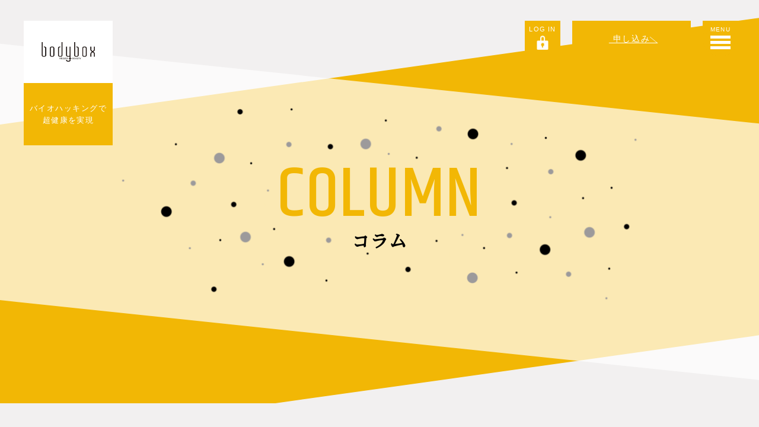

--- FILE ---
content_type: text/html; charset=UTF-8
request_url: https://bodybox.jp/column/%E7%A6%8F%E5%B2%A1%E3%82%92%E5%81%A5%E5%B9%B8%E3%81%AB%E3%81%99%E3%82%8B%E4%BC%9A
body_size: 10553
content:
<!doctype html>
<html>
  <head>
    <meta charset="utf-8">
    <meta http-equiv="X-UA-Compatible" content="IE=edge">
    <meta name="viewport" content="width=device-width,user-scalable=no">
    <meta name="description" content="福岡初、バイオハッキング徹底サポート！元プロボクサー 太田優士が、あなたのカラダに一番合ったファスティングプランやダイエットプランを提供。あなたのカラダのバイオハッキングを徹底サポートいたします。【お得なサブスクリプションプラン開始！】">
<meta property="og:title" content="福岡を健幸にする会 | 福岡のパーソナルダイエット | bodybox" />
<meta property="og:description" content="福岡初、バイオハッキング徹底サポート！元プロボクサー 太田優士が、あなたのカラダに一番合ったファスティングプランやダイエットプランを提供。あなたのカラダのバイオハッキングを徹底サポートいたします。【お得なサブスクリプションプラン開始！】" />
<meta property="og:url" content="https://bodybox.jp/column/%e7%a6%8f%e5%b2%a1%e3%82%92%e5%81%a5%e5%b9%b8%e3%81%ab%e3%81%99%e3%82%8b%e4%bc%9a" />
<meta property="og:type" content="website">
<meta property="og:locale" content="ja_JP" />
<meta property="og:site_name" content="福岡のパーソナルダイエット | bodybox" />
<meta property="og:image" content="https://bodybox.jp/wp-content/themes/bodybox/common_img/ogp.jpg" />
<link rel="SHORTCUT ICON" href="https://bodybox.jp/wp-content/themes/bodybox/common_img/favicon.ico" />
<link rel="apple-touch-icon" href="https://bodybox.jp/wp-content/themes/bodybox/common_img/apple-touch-icon.png" sizes="180x180">
<title>福岡を健幸にする会 | 福岡のパーソナルダイエット | bodybox</title>
    <link href="https://fonts.googleapis.com/css2?family=Khand:wght@400;500;700&display=swap" rel="stylesheet">
    <link href="https://fonts.googleapis.com/css?family=Sawarabi+Mincho" rel="stylesheet">
    <link rel="stylesheet" href="https://use.fontawesome.com/releases/v5.2.0/css/all.css" integrity="sha384-hWVjflwFxL6sNzntih27bfxkr27PmbbK/iSvJ+a4+0owXq79v+lsFkW54bOGbiDQ" crossorigin="anonymous">
    <link rel="stylesheet" href="https://bodybox.jp/wp-content/themes/bodybox/css/style.css">
    <!-- Google Tag Manager -->
    <script>(function(w,d,s,l,i){w[l]=w[l]||[];w[l].push({'gtm.start':
    new Date().getTime(),event:'gtm.js'});var f=d.getElementsByTagName(s)[0],
    j=d.createElement(s),dl=l!='dataLayer'?'&l='+l:'';j.async=true;j.src=
    'https://www.googletagmanager.com/gtm.js?id='+i+dl;f.parentNode.insertBefore(j,f);
    })(window,document,'script','dataLayer','GTM-N8X8M87');</script>
    <!-- End Google Tag Manager -->
        <!-- Facebook Pixel Code -->
<script>
!function(f,b,e,v,n,t,s)
{if(f.fbq)return;n=f.fbq=function(){n.callMethod?
n.callMethod.apply(n,arguments):n.queue.push(arguments)};
if(!f._fbq)f._fbq=n;n.push=n;n.loaded=!0;n.version='2.0';
n.queue=[];t=b.createElement(e);t.async=!0;
t.src=v;s=b.getElementsByTagName(e)[0];
s.parentNode.insertBefore(t,s)}(window, document,'script',
'https://connect.facebook.net/en_US/fbevents.js');
fbq('init', '2958966557753759');
fbq('track', 'PageView');
</script>
<noscript><img height="1" width="1" style="display:none"
src="https://www.facebook.com/tr?id=2958966557753759&ev=PageView&noscript=1"
/></noscript>
<!-- End Facebook Pixel Code -->
            <meta name='robots' content='max-image-preview:large' />
<link rel='stylesheet' id='wp-block-library-css' href='https://bodybox.jp/wp-includes/css/dist/block-library/style.min.css?ver=6.6.4' type='text/css' media='all' />
<style id='classic-theme-styles-inline-css' type='text/css'>
/*! This file is auto-generated */
.wp-block-button__link{color:#fff;background-color:#32373c;border-radius:9999px;box-shadow:none;text-decoration:none;padding:calc(.667em + 2px) calc(1.333em + 2px);font-size:1.125em}.wp-block-file__button{background:#32373c;color:#fff;text-decoration:none}
</style>
<style id='global-styles-inline-css' type='text/css'>
:root{--wp--preset--aspect-ratio--square: 1;--wp--preset--aspect-ratio--4-3: 4/3;--wp--preset--aspect-ratio--3-4: 3/4;--wp--preset--aspect-ratio--3-2: 3/2;--wp--preset--aspect-ratio--2-3: 2/3;--wp--preset--aspect-ratio--16-9: 16/9;--wp--preset--aspect-ratio--9-16: 9/16;--wp--preset--color--black: #000000;--wp--preset--color--cyan-bluish-gray: #abb8c3;--wp--preset--color--white: #ffffff;--wp--preset--color--pale-pink: #f78da7;--wp--preset--color--vivid-red: #cf2e2e;--wp--preset--color--luminous-vivid-orange: #ff6900;--wp--preset--color--luminous-vivid-amber: #fcb900;--wp--preset--color--light-green-cyan: #7bdcb5;--wp--preset--color--vivid-green-cyan: #00d084;--wp--preset--color--pale-cyan-blue: #8ed1fc;--wp--preset--color--vivid-cyan-blue: #0693e3;--wp--preset--color--vivid-purple: #9b51e0;--wp--preset--gradient--vivid-cyan-blue-to-vivid-purple: linear-gradient(135deg,rgba(6,147,227,1) 0%,rgb(155,81,224) 100%);--wp--preset--gradient--light-green-cyan-to-vivid-green-cyan: linear-gradient(135deg,rgb(122,220,180) 0%,rgb(0,208,130) 100%);--wp--preset--gradient--luminous-vivid-amber-to-luminous-vivid-orange: linear-gradient(135deg,rgba(252,185,0,1) 0%,rgba(255,105,0,1) 100%);--wp--preset--gradient--luminous-vivid-orange-to-vivid-red: linear-gradient(135deg,rgba(255,105,0,1) 0%,rgb(207,46,46) 100%);--wp--preset--gradient--very-light-gray-to-cyan-bluish-gray: linear-gradient(135deg,rgb(238,238,238) 0%,rgb(169,184,195) 100%);--wp--preset--gradient--cool-to-warm-spectrum: linear-gradient(135deg,rgb(74,234,220) 0%,rgb(151,120,209) 20%,rgb(207,42,186) 40%,rgb(238,44,130) 60%,rgb(251,105,98) 80%,rgb(254,248,76) 100%);--wp--preset--gradient--blush-light-purple: linear-gradient(135deg,rgb(255,206,236) 0%,rgb(152,150,240) 100%);--wp--preset--gradient--blush-bordeaux: linear-gradient(135deg,rgb(254,205,165) 0%,rgb(254,45,45) 50%,rgb(107,0,62) 100%);--wp--preset--gradient--luminous-dusk: linear-gradient(135deg,rgb(255,203,112) 0%,rgb(199,81,192) 50%,rgb(65,88,208) 100%);--wp--preset--gradient--pale-ocean: linear-gradient(135deg,rgb(255,245,203) 0%,rgb(182,227,212) 50%,rgb(51,167,181) 100%);--wp--preset--gradient--electric-grass: linear-gradient(135deg,rgb(202,248,128) 0%,rgb(113,206,126) 100%);--wp--preset--gradient--midnight: linear-gradient(135deg,rgb(2,3,129) 0%,rgb(40,116,252) 100%);--wp--preset--font-size--small: 13px;--wp--preset--font-size--medium: 20px;--wp--preset--font-size--large: 36px;--wp--preset--font-size--x-large: 42px;--wp--preset--spacing--20: 0.44rem;--wp--preset--spacing--30: 0.67rem;--wp--preset--spacing--40: 1rem;--wp--preset--spacing--50: 1.5rem;--wp--preset--spacing--60: 2.25rem;--wp--preset--spacing--70: 3.38rem;--wp--preset--spacing--80: 5.06rem;--wp--preset--shadow--natural: 6px 6px 9px rgba(0, 0, 0, 0.2);--wp--preset--shadow--deep: 12px 12px 50px rgba(0, 0, 0, 0.4);--wp--preset--shadow--sharp: 6px 6px 0px rgba(0, 0, 0, 0.2);--wp--preset--shadow--outlined: 6px 6px 0px -3px rgba(255, 255, 255, 1), 6px 6px rgba(0, 0, 0, 1);--wp--preset--shadow--crisp: 6px 6px 0px rgba(0, 0, 0, 1);}:where(.is-layout-flex){gap: 0.5em;}:where(.is-layout-grid){gap: 0.5em;}body .is-layout-flex{display: flex;}.is-layout-flex{flex-wrap: wrap;align-items: center;}.is-layout-flex > :is(*, div){margin: 0;}body .is-layout-grid{display: grid;}.is-layout-grid > :is(*, div){margin: 0;}:where(.wp-block-columns.is-layout-flex){gap: 2em;}:where(.wp-block-columns.is-layout-grid){gap: 2em;}:where(.wp-block-post-template.is-layout-flex){gap: 1.25em;}:where(.wp-block-post-template.is-layout-grid){gap: 1.25em;}.has-black-color{color: var(--wp--preset--color--black) !important;}.has-cyan-bluish-gray-color{color: var(--wp--preset--color--cyan-bluish-gray) !important;}.has-white-color{color: var(--wp--preset--color--white) !important;}.has-pale-pink-color{color: var(--wp--preset--color--pale-pink) !important;}.has-vivid-red-color{color: var(--wp--preset--color--vivid-red) !important;}.has-luminous-vivid-orange-color{color: var(--wp--preset--color--luminous-vivid-orange) !important;}.has-luminous-vivid-amber-color{color: var(--wp--preset--color--luminous-vivid-amber) !important;}.has-light-green-cyan-color{color: var(--wp--preset--color--light-green-cyan) !important;}.has-vivid-green-cyan-color{color: var(--wp--preset--color--vivid-green-cyan) !important;}.has-pale-cyan-blue-color{color: var(--wp--preset--color--pale-cyan-blue) !important;}.has-vivid-cyan-blue-color{color: var(--wp--preset--color--vivid-cyan-blue) !important;}.has-vivid-purple-color{color: var(--wp--preset--color--vivid-purple) !important;}.has-black-background-color{background-color: var(--wp--preset--color--black) !important;}.has-cyan-bluish-gray-background-color{background-color: var(--wp--preset--color--cyan-bluish-gray) !important;}.has-white-background-color{background-color: var(--wp--preset--color--white) !important;}.has-pale-pink-background-color{background-color: var(--wp--preset--color--pale-pink) !important;}.has-vivid-red-background-color{background-color: var(--wp--preset--color--vivid-red) !important;}.has-luminous-vivid-orange-background-color{background-color: var(--wp--preset--color--luminous-vivid-orange) !important;}.has-luminous-vivid-amber-background-color{background-color: var(--wp--preset--color--luminous-vivid-amber) !important;}.has-light-green-cyan-background-color{background-color: var(--wp--preset--color--light-green-cyan) !important;}.has-vivid-green-cyan-background-color{background-color: var(--wp--preset--color--vivid-green-cyan) !important;}.has-pale-cyan-blue-background-color{background-color: var(--wp--preset--color--pale-cyan-blue) !important;}.has-vivid-cyan-blue-background-color{background-color: var(--wp--preset--color--vivid-cyan-blue) !important;}.has-vivid-purple-background-color{background-color: var(--wp--preset--color--vivid-purple) !important;}.has-black-border-color{border-color: var(--wp--preset--color--black) !important;}.has-cyan-bluish-gray-border-color{border-color: var(--wp--preset--color--cyan-bluish-gray) !important;}.has-white-border-color{border-color: var(--wp--preset--color--white) !important;}.has-pale-pink-border-color{border-color: var(--wp--preset--color--pale-pink) !important;}.has-vivid-red-border-color{border-color: var(--wp--preset--color--vivid-red) !important;}.has-luminous-vivid-orange-border-color{border-color: var(--wp--preset--color--luminous-vivid-orange) !important;}.has-luminous-vivid-amber-border-color{border-color: var(--wp--preset--color--luminous-vivid-amber) !important;}.has-light-green-cyan-border-color{border-color: var(--wp--preset--color--light-green-cyan) !important;}.has-vivid-green-cyan-border-color{border-color: var(--wp--preset--color--vivid-green-cyan) !important;}.has-pale-cyan-blue-border-color{border-color: var(--wp--preset--color--pale-cyan-blue) !important;}.has-vivid-cyan-blue-border-color{border-color: var(--wp--preset--color--vivid-cyan-blue) !important;}.has-vivid-purple-border-color{border-color: var(--wp--preset--color--vivid-purple) !important;}.has-vivid-cyan-blue-to-vivid-purple-gradient-background{background: var(--wp--preset--gradient--vivid-cyan-blue-to-vivid-purple) !important;}.has-light-green-cyan-to-vivid-green-cyan-gradient-background{background: var(--wp--preset--gradient--light-green-cyan-to-vivid-green-cyan) !important;}.has-luminous-vivid-amber-to-luminous-vivid-orange-gradient-background{background: var(--wp--preset--gradient--luminous-vivid-amber-to-luminous-vivid-orange) !important;}.has-luminous-vivid-orange-to-vivid-red-gradient-background{background: var(--wp--preset--gradient--luminous-vivid-orange-to-vivid-red) !important;}.has-very-light-gray-to-cyan-bluish-gray-gradient-background{background: var(--wp--preset--gradient--very-light-gray-to-cyan-bluish-gray) !important;}.has-cool-to-warm-spectrum-gradient-background{background: var(--wp--preset--gradient--cool-to-warm-spectrum) !important;}.has-blush-light-purple-gradient-background{background: var(--wp--preset--gradient--blush-light-purple) !important;}.has-blush-bordeaux-gradient-background{background: var(--wp--preset--gradient--blush-bordeaux) !important;}.has-luminous-dusk-gradient-background{background: var(--wp--preset--gradient--luminous-dusk) !important;}.has-pale-ocean-gradient-background{background: var(--wp--preset--gradient--pale-ocean) !important;}.has-electric-grass-gradient-background{background: var(--wp--preset--gradient--electric-grass) !important;}.has-midnight-gradient-background{background: var(--wp--preset--gradient--midnight) !important;}.has-small-font-size{font-size: var(--wp--preset--font-size--small) !important;}.has-medium-font-size{font-size: var(--wp--preset--font-size--medium) !important;}.has-large-font-size{font-size: var(--wp--preset--font-size--large) !important;}.has-x-large-font-size{font-size: var(--wp--preset--font-size--x-large) !important;}
:where(.wp-block-post-template.is-layout-flex){gap: 1.25em;}:where(.wp-block-post-template.is-layout-grid){gap: 1.25em;}
:where(.wp-block-columns.is-layout-flex){gap: 2em;}:where(.wp-block-columns.is-layout-grid){gap: 2em;}
:root :where(.wp-block-pullquote){font-size: 1.5em;line-height: 1.6;}
</style>
<link rel='stylesheet' id='base-item-list-css' href='https://bodybox.jp/wp-content/plugins/base-item-list/assets/css/base-item-list.css?ver=6.6.4' type='text/css' media='all' />
<link rel='stylesheet' id='contact-form-7-css' href='https://bodybox.jp/wp-content/plugins/contact-form-7/includes/css/styles.css?ver=5.9.8' type='text/css' media='all' />
<link rel='stylesheet' id='contact-form-7-confirm-css' href='https://bodybox.jp/wp-content/plugins/contact-form-7-add-confirm/includes/css/styles.css?ver=5.1' type='text/css' media='all' />
<script type="text/javascript" src="https://bodybox.jp/wp-includes/js/jquery/jquery.min.js?ver=3.7.1" id="jquery-core-js"></script>
<script type="text/javascript" src="https://bodybox.jp/wp-includes/js/jquery/jquery-migrate.min.js?ver=3.4.1" id="jquery-migrate-js"></script>
<link rel="https://api.w.org/" href="https://bodybox.jp/wp-json/" /><link rel="canonical" href="https://bodybox.jp/column/%e7%a6%8f%e5%b2%a1%e3%82%92%e5%81%a5%e5%b9%b8%e3%81%ab%e3%81%99%e3%82%8b%e4%bc%9a" />
<link rel="alternate" title="oEmbed (JSON)" type="application/json+oembed" href="https://bodybox.jp/wp-json/oembed/1.0/embed?url=https%3A%2F%2Fbodybox.jp%2Fcolumn%2F%25e7%25a6%258f%25e5%25b2%25a1%25e3%2582%2592%25e5%2581%25a5%25e5%25b9%25b8%25e3%2581%25ab%25e3%2581%2599%25e3%2582%258b%25e4%25bc%259a" />
<link rel="alternate" title="oEmbed (XML)" type="text/xml+oembed" href="https://bodybox.jp/wp-json/oembed/1.0/embed?url=https%3A%2F%2Fbodybox.jp%2Fcolumn%2F%25e7%25a6%258f%25e5%25b2%25a1%25e3%2582%2592%25e5%2581%25a5%25e5%25b9%25b8%25e3%2581%25ab%25e3%2581%2599%25e3%2582%258b%25e4%25bc%259a&#038;format=xml" />

  </head>
  <body data-rsssl=1>
    <!-- Google Tag Manager (noscript) -->
    <noscript><iframe src="https://www.googletagmanager.com/ns.html?id=GTM-N8X8M87"
    height="0" width="0" style="display:none;visibility:hidden"></iframe></noscript>
    <!-- End Google Tag Manager (noscript) -->
<header class="l-header" id="nav">

      <div class="l-header__logo">
                  <div class="l-header__logo__img"><a href="/"><img src="https://bodybox.jp/wp-content/themes/bodybox/common_img/logo_w.jpg" alt=""></a></div>
                  <p class="l-header__logo__txt sp_none">
          バイオハッキングで<br>超健康を実現
        </p>
      </div>
      <div class="l-header__login"><a href="/member/">LOG IN</a></div>
    <div class="l-header__btn c-btn--or sp_none"><a href="/contact/"><span>申し込み</span></a></div>
  <div v-bind:class="{ 'is-active' : isVisible }" class="l-hamburger">
    <div @click="visible" class="l-hamburger__toggle">
      <p class="l-hamburger__toggle__txt">MENU</p>
      <span></span>
      <span></span>
      <span></span>
    </div>
    <div class="l-hamburger__overray"></div>
    <div class="l-hamburger__inner">
      <nav class="l-hamburger__nav">
        <ul class="l-hamburger__nav__list">
          <li class="l-hamburger__nav__list__item"><a href="/new/">NEW<span>新着情報</span></a></li>
          <li class="l-hamburger__nav__list__item"><a href="/fasting/">FASTING PLAN<span>ファスティングプラン</span></a></li>
          <li class="l-hamburger__nav__list__item"><a href="/diet/">DIET PLAN<span>ダイエットプラン</span></a></li>
          <li class="l-hamburger__nav__list__item"><a href="/column/">COLUMN<span>コラム</span></a></li>
          <li class="l-hamburger__nav__list__item"><a href="/message/">MESSAGE<span>代表メッセージ</span></a></li>
        </ul>
      </nav>
      <div class="l-hamburger__btn c-btn--or"><a href="/contact/"><span>プラン申し込み</span></a></div>
      <div class="l-hamburger__btn c-btn--or"><a href="/member/"><span>会員ログイン</span></a></div>
      <div class="l-hamburger__logo">
        <div class="l-hamburger__logo__img">
          <img src="https://bodybox.jp/wp-content/themes/bodybox/common_img/logo_o.jpg" alt="">
        </div>
        <div class="l-hamburger__logo__tel">
          <span>TEL : </span><a href="0927617850" class="u-sp_call">092-761-7850</a>
        </div>
      </div>
    </div>

</div>

</header>
<div class="l-main">


  <div class="p-column">
    <section class="p-plan-fv c-fv--sub">
      <div class="p-cross_belt">
        <div class="p-cross_belt__inner">
          <h1 class="c-fv__heading">
            COLUMN<span>コラム</span>
          </h1>
        </div>
      </div>
    </section>
    <div class="p-column__wrap l-main__center">
      <main class="p-column-main">
                <article class="p-column-main__detail">
          <time>2022.08.17</time>
          <h1 class="p-column-main__ttl">福岡を健幸にする会</h1>
          <ul class="p-column-main__tag">
            <li class="p-column-main__tag__item">フィットネス</li><li class="p-column-main__tag__item">ヘルスケア</li><li class="p-column-main__tag__item">ワークショップ</li><li class="p-column-main__tag__item">福岡を健幸にする会</li>          </ul>
                        <div class="p-column-main__img"><img width="1118" height="538" src="https://bodybox.jp/wp-content/uploads/2022/08/lifestyle-g2aa789ed2_1920-1118x538-1.jpeg" class="attachment-full size-full" alt="" decoding="async" fetchpriority="high" srcset="https://bodybox.jp/wp-content/uploads/2022/08/lifestyle-g2aa789ed2_1920-1118x538-1.jpeg 1118w, https://bodybox.jp/wp-content/uploads/2022/08/lifestyle-g2aa789ed2_1920-1118x538-1-300x144.jpeg 300w, https://bodybox.jp/wp-content/uploads/2022/08/lifestyle-g2aa789ed2_1920-1118x538-1-1024x493.jpeg 1024w, https://bodybox.jp/wp-content/uploads/2022/08/lifestyle-g2aa789ed2_1920-1118x538-1-768x370.jpeg 768w" sizes="(max-width: 1118px) 100vw, 1118px" /></div>                      <div class="p-column-main__detail__txt">
            <h1>健幸にする会とは？</h1>
<div class="page" title="Page 1">
<div class="section">
<div class="layoutArea">
<div class="column">
<p>この度、福岡から九州を日本を元氣に健幸にしていこうとの思いで有志と共に立ち上げました。</p>
<p>健幸にする会は、「体の健康・心の健康・経済の健康」 3つの大切な健康に関する正しい知識や、 方法を身近な人に伝える健康のコミュニティです。</p>
<p>健康づくりや運動に無関心な人が健康づくりを始める きっかけとして、身近な人からの口コミが有効であることがわかっています。</p>
<p>生活の中で家族や近所の人、職場の人などに健康情報 を「心に届く情報として」伝え、健康づくりの輪を広げ ていきます。</p>
<p>あなたの大切な人への言葉が周りの人を元気にし、 健幸のまちをつくる大きな力となります。 多くの方の参加をお待ちしています。</p>
</div>
</div>
</div>
</div>
<h2>コミュニティ型ウェルネス・ヘルスケアサービス</h2>
<p>日本ではマンツーマンでトレーニングやダイエットを指導する施設が急増しています。ところが、 このやり方だと、一時的にダイエットに成功しても、卒業と同時にリバウンドしてしまうことが驚くほど多いのです。それはトレーナーへの依存度が高いほど顕著です。</p>
<p>そこで、健康的なダイエットの効果を高めていくには、コミュニティー型のタウェルネス・ヘルスケアサービスこそ最適だと考えています。</p>
<p><strong>互いに励まし合い<br />
互いに学び合い<br />
</strong></p>
<p>同じような悩みや趣味を持つ仲間とつながることで、リバウンドのない美しく輝く自分を獲得し、持続する可能性がどんどん高まっていくからです。</p>
<p>私自身この数年の間にヘルスケアサービスの最先端アメリカに赴き、様々なヘルスケアサービスや世界一成功率が高いといわれるダイエットプログラムの勉強、最先端の遺伝子栄養学を学んできました。</p>
<p>その中でたどり着いたのがコミュニティー型ウェルネス・ヘルスケアサービスです。</p>
<p>これから日本が直面する超高齢化社会、医療費の高騰、そしてストレス社会、インターネットで情報が溢れている時代だからこそ、人と人のコミュニケーションを大切にし会員様同士が互いに励まし合い、互いに学び合い、先輩が後輩を指導し、顧客参加型コミュニティー化のサービスを提供していきます。</p>
<p>その為に必要なワークショップ、各種レッスン、インターネットを活用したコミュニティーページを用意しております。</p>
<h2>コンセプト</h2>
<p class="p1">私はプロボクサーとして、試合に向けて自分を極限まで追い込み、 体と心に向かい合ってきました。<span class="Apple-converted-space"> </span></p>
<p class="p1">だからこそ、ダイエット時のメンタルや衝動が痛いほどわかります。<span class="Apple-converted-space"> </span></p>
<p class="p1">また、自分の体をコントロールするための知識があり、慣れてもいます。<span class="Apple-converted-space"> </span></p>
<p class="p1">あえて適正ではない食生活における影響を自分の体で試すことができるのも、 そのためです。<span class="Apple-converted-space"> </span></p>
<p class="p1">ですが、一般の方々は短期間で劇的に体重を落としたり、自分の体に悪いことをしたりすべきではありません。<span class="Apple-converted-space"> </span></p>
<p class="p1"><b>ダイエットはイベントではなく</b> <b>あなたをつくる生き方そのもの</b><span class="Apple-converted-space"> </span></p>
<p class="p1">正しい生き方を選べば、心身共に美しく健康で、輝く毎日が送れるのです。<span class="Apple-converted-space"> </span></p>
<p class="p1">心身を整え、より良い食生活と適度な運動を続けること。<span class="Apple-converted-space"> </span></p>
<p class="p1">改めてはじめると考えると「できるかな?」と思うかもしれませんが、 毎日起きて、食べて、仕事をして、趣味を楽しみ、 そして眠る。<span class="Apple-converted-space"> </span></p>
<p class="p1">そういった日常のなかで、日々当たり前に続けていけるのが 「健幸にする会」でお伝えしている事です。<span class="Apple-converted-space"> </span></p>
<p class="p1">生活の中に組み込み、習慣化できるようにつくりあげました。<span class="Apple-converted-space"> </span></p>
<p class="p1">そして習慣化するまでは、寄り添ってサポートもします。<span class="Apple-converted-space"> </span></p>
<p class="p1">もちろん「その日までに美しく痩せる」というモチベーションも大切です。<span class="Apple-converted-space"> </span></p>
<p class="p1">それを叶えるために全力でお手伝いします。 ですが叶えて終わりでは意味がありません。<span class="Apple-converted-space"> </span></p>
<p class="p1">手に入れた健康的な美しさを、 自然にキープしていくための方法を 福岡を健幸にする会ではお伝えしています。<span class="Apple-converted-space"> </span></p>
<p class="p1"><b>ダイエットの成功をきっかけに</b> <b>その方の人生が好転していくこと</b> それが私の喜びです。<span class="Apple-converted-space"> </span></p>
<p class="p1">一生の美容健康法となるダイエットを、自分のものにしていただければ幸いです。<span class="Apple-converted-space"> </span></p>
<p class="p3" style="text-align: right;">福岡を健幸にする会代表　太田 優士</p>
          </div>
                  </article>
      </main>
      <aside class="c-sidebar">

    <div class="c-sidebar__tag">
    <h3 class="c-sidebar__ttl"><span>TAG</span><span>タグ</span></h3>
    <ul class="c-sidebar__tag__list">
      <li class='c-sidebar__tag__list__item'><a href='https://bodybox.jp/column-tag/%e3%81%8a%e7%9f%a5%e3%82%89%e3%81%9b'>お知らせ</a></li><li class='c-sidebar__tag__list__item'><a href='https://bodybox.jp/column-tag/%e3%82%b5%e3%83%97%e3%83%aa%e3%83%a1%e3%83%b3%e3%83%88'>サプリメント</a></li><li class='c-sidebar__tag__list__item'><a href='https://bodybox.jp/column-tag/%e3%82%bb%e3%83%9f%e3%83%8a%e3%83%bc%e6%83%85%e5%a0%b1'>セミナー情報</a></li><li class='c-sidebar__tag__list__item'><a href='https://bodybox.jp/column-tag/diet'>ダイエット</a></li><li class='c-sidebar__tag__list__item'><a href='https://bodybox.jp/column-tag/%e3%83%88%e3%82%a5%e3%83%ab%e3%83%bc%e3%82%b5%e3%82%a4%e3%82%a8%e3%83%b3%e3%82%b9'>トゥルーサイエンス</a></li><li class='c-sidebar__tag__list__item'><a href='https://bodybox.jp/column-tag/%e3%83%90%e3%82%a4%e3%82%aa%e3%83%8f%e3%83%83%e3%82%ad%e3%83%b3%e3%82%b0'>バイオハッキング</a></li><li class='c-sidebar__tag__list__item'><a href='https://bodybox.jp/column-tag/%e3%83%91%e3%83%96%e3%83%aa%e3%83%83%e3%82%af%e3%83%93%e3%83%a5%e3%83%bc%e3%82%a4%e3%83%b3%e3%82%b0'>パブリックビューイング</a></li><li class='c-sidebar__tag__list__item'><a href='https://bodybox.jp/column-tag/%e3%83%93%e3%83%95%e3%82%a9%e3%83%bc%e3%82%a2%e3%83%95%e3%82%bf%e3%83%bc'>ビフォーアフター</a></li><li class='c-sidebar__tag__list__item'><a href='https://bodybox.jp/column-tag/fasting'>ファスティング</a></li><li class='c-sidebar__tag__list__item'><a href='https://bodybox.jp/column-tag/%e3%83%95%e3%82%a3%e3%83%83%e3%83%88%e3%83%8d%e3%82%b9'>フィットネス</a></li><li class='c-sidebar__tag__list__item'><a href='https://bodybox.jp/column-tag/%e3%83%98%e3%83%ab%e3%82%b9%e3%82%b1%e3%82%a2'>ヘルスケア</a></li><li class='c-sidebar__tag__list__item'><a href='https://bodybox.jp/column-tag/%e3%83%9c%e3%82%af%e3%82%b7%e3%83%b3%e3%82%b0'>ボクシング</a></li><li class='c-sidebar__tag__list__item'><a href='https://bodybox.jp/column-tag/%e3%83%a8%e3%82%ac'>ヨガ</a></li><li class='c-sidebar__tag__list__item'><a href='https://bodybox.jp/column-tag/%e3%83%af%e3%83%bc%e3%82%af%e3%82%b7%e3%83%a7%e3%83%83%e3%83%97'>ワークショップ</a></li><li class='c-sidebar__tag__list__item'><a href='https://bodybox.jp/column-tag/%e7%a6%8f%e5%b2%a1%e3%82%92%e5%81%a5%e5%b9%b8%e3%81%ab%e3%81%99%e3%82%8b%e4%bc%9a'>福岡を健幸にする会</a></li>    </ul>
  </div>
  <div class="c-sidebar__backnumber">
    <h3 class="c-sidebar__ttl"><span>BACK NUMBER</span><span>バックナンバー</span></h3>
    <dl>
           <dt class="u-accordion">2023年</dt>
     <dd>
       <ul class="c-sidebar__backnumber__list">
            <li class="c-sidebar__backnumber__list__item">
           <a href="https://bodybox.jp/column/2023/03">
             3月 ( 1 )
           </a>
         </li>
        </ul>
      </dd>
               <li class="c-sidebar__backnumber__list__item">
           <a href="https://bodybox.jp/column/2023/02">
             2月 ( 1 )
           </a>
         </li>
        </ul>
      </dd>
                <dt class="u-accordion">2022年</dt>
     <dd>
       <ul class="c-sidebar__backnumber__list">
            <li class="c-sidebar__backnumber__list__item">
           <a href="https://bodybox.jp/column/2022/12">
             12月 ( 1 )
           </a>
         </li>
        </ul>
      </dd>
               <li class="c-sidebar__backnumber__list__item">
           <a href="https://bodybox.jp/column/2022/11">
             11月 ( 2 )
           </a>
         </li>
        </ul>
      </dd>
               <li class="c-sidebar__backnumber__list__item">
           <a href="https://bodybox.jp/column/2022/10">
             10月 ( 4 )
           </a>
         </li>
        </ul>
      </dd>
               <li class="c-sidebar__backnumber__list__item">
           <a href="https://bodybox.jp/column/2022/08">
             8月 ( 1 )
           </a>
         </li>
        </ul>
      </dd>
               <li class="c-sidebar__backnumber__list__item">
           <a href="https://bodybox.jp/column/2022/06">
             6月 ( 2 )
           </a>
         </li>
        </ul>
      </dd>
               <li class="c-sidebar__backnumber__list__item">
           <a href="https://bodybox.jp/column/2022/04">
             4月 ( 5 )
           </a>
         </li>
        </ul>
      </dd>
               <li class="c-sidebar__backnumber__list__item">
           <a href="https://bodybox.jp/column/2022/03">
             3月 ( 1 )
           </a>
         </li>
        </ul>
      </dd>
               <li class="c-sidebar__backnumber__list__item">
           <a href="https://bodybox.jp/column/2022/02">
             2月 ( 1 )
           </a>
         </li>
        </ul>
      </dd>
               <li class="c-sidebar__backnumber__list__item">
           <a href="https://bodybox.jp/column/2022/01">
             1月 ( 4 )
           </a>
         </li>
        </ul>
      </dd>
                <dt class="u-accordion">2021年</dt>
     <dd>
       <ul class="c-sidebar__backnumber__list">
            <li class="c-sidebar__backnumber__list__item">
           <a href="https://bodybox.jp/column/2021/09">
             9月 ( 1 )
           </a>
         </li>
        </ul>
      </dd>
               <li class="c-sidebar__backnumber__list__item">
           <a href="https://bodybox.jp/column/2021/08">
             8月 ( 1 )
           </a>
         </li>
        </ul>
      </dd>
               <li class="c-sidebar__backnumber__list__item">
           <a href="https://bodybox.jp/column/2021/07">
             7月 ( 2 )
           </a>
         </li>
        </ul>
      </dd>
               <li class="c-sidebar__backnumber__list__item">
           <a href="https://bodybox.jp/column/2021/05">
             5月 ( 3 )
           </a>
         </li>
        </ul>
      </dd>
               <li class="c-sidebar__backnumber__list__item">
           <a href="https://bodybox.jp/column/2021/03">
             3月 ( 3 )
           </a>
         </li>
        </ul>
      </dd>
               <li class="c-sidebar__backnumber__list__item">
           <a href="https://bodybox.jp/column/2021/02">
             2月 ( 7 )
           </a>
         </li>
        </ul>
      </dd>
               <li class="c-sidebar__backnumber__list__item">
           <a href="https://bodybox.jp/column/2021/01">
             1月 ( 13 )
           </a>
         </li>
        </ul>
      </dd>
                <dt class="u-accordion">2020年</dt>
     <dd>
       <ul class="c-sidebar__backnumber__list">
            <li class="c-sidebar__backnumber__list__item">
           <a href="https://bodybox.jp/column/2020/12">
             12月 ( 7 )
           </a>
         </li>
        </ul>
      </dd>
               <li class="c-sidebar__backnumber__list__item">
           <a href="https://bodybox.jp/column/2020/11">
             11月 ( 6 )
           </a>
         </li>
        </ul>
      </dd>
               <li class="c-sidebar__backnumber__list__item">
           <a href="https://bodybox.jp/column/2020/10">
             10月 ( 7 )
           </a>
         </li>
        </ul>
      </dd>
          </dl>
  </div>
  

</aside>
    </div>
    <div class="p-column-related">
      <div class="c-bg--yl">
        <div class="p-column-related__inner l-main__center">
                    <h3 class="p-column-related__ttl"><span>関連記事</span></h3>
          <ul class="p-column-main__list">
                          <li class="p-column-main__list__item">
              <a href="https://bodybox.jp/column/campaign">
                <figure>
                                    <div class="p-column-main__img"><img src="https://bodybox.jp/wp-content/themes/bodybox/img/dummy.jpg" alt=""></div>
                                    <figcaption>
                    <time>2023.03.12</time>
                    <h2 class="p-column-main__ttl">『春から始める、新しいコト』春の新入会キャンペーン開催！</h2>
                    <ul class="p-column-main__tag">
                      <li class="p-column-main__tag__item">お知らせ</li><li class="p-column-main__tag__item">ダイエット</li><li class="p-column-main__tag__item">フィットネス</li><li class="p-column-main__tag__item">ヘルスケア</li><li class="p-column-main__tag__item">ボクシング</li><li class="p-column-main__tag__item">福岡を健幸にする会</li>                    </ul>
                  </figcaption>
                </figure>
              </a>
            </li>
                        <li class="p-column-main__list__item">
              <a href="https://bodybox.jp/column/heatshock">
                <figure>
                                    <div class="p-column-main__img"><img width="640" height="427" src="https://bodybox.jp/wp-content/uploads/2023/02/animal-g62b43900c_640.jpg" class="attachment-full size-full" alt="" decoding="async" loading="lazy" srcset="https://bodybox.jp/wp-content/uploads/2023/02/animal-g62b43900c_640.jpg 640w, https://bodybox.jp/wp-content/uploads/2023/02/animal-g62b43900c_640-300x200.jpg 300w" sizes="(max-width: 640px) 100vw, 640px" /></div>                                    <figcaption>
                    <time>2023.02.28</time>
                    <h2 class="p-column-main__ttl">お風呂は食器洗い洗浄機ではない！！</h2>
                    <ul class="p-column-main__tag">
                      <li class="p-column-main__tag__item">ダイエット</li><li class="p-column-main__tag__item">トゥルーサイエンス</li><li class="p-column-main__tag__item">バイオハッキング</li><li class="p-column-main__tag__item">ヘルスケア</li>                    </ul>
                  </figcaption>
                </figure>
              </a>
            </li>
                        <li class="p-column-main__list__item">
              <a href="https://bodybox.jp/column/box-night-2nd-%e9%96%8b%e5%82%ac-%e3%80%8c%e4%b8%96%e7%95%8c4%e5%9b%a3%e4%bd%93%e3%83%90%e3%83%b3%e3%82%bf%e3%83%a0%e7%b4%9a%e7%8e%8b%e5%ba%a7%e7%b5%b1%e4%b8%80%e6%88%a6%e3%80%8d">
                <figure>
                                    <div class="p-column-main__img"><img width="1325" height="755" src="https://bodybox.jp/wp-content/uploads/2022/12/22141-694-709b2ee4f2cb9432bfba1487e5df048c-1325x755-1.jpg" class="attachment-full size-full" alt="" decoding="async" loading="lazy" srcset="https://bodybox.jp/wp-content/uploads/2022/12/22141-694-709b2ee4f2cb9432bfba1487e5df048c-1325x755-1.jpg 1325w, https://bodybox.jp/wp-content/uploads/2022/12/22141-694-709b2ee4f2cb9432bfba1487e5df048c-1325x755-1-300x171.jpg 300w, https://bodybox.jp/wp-content/uploads/2022/12/22141-694-709b2ee4f2cb9432bfba1487e5df048c-1325x755-1-1024x583.jpg 1024w, https://bodybox.jp/wp-content/uploads/2022/12/22141-694-709b2ee4f2cb9432bfba1487e5df048c-1325x755-1-768x438.jpg 768w, https://bodybox.jp/wp-content/uploads/2022/12/22141-694-709b2ee4f2cb9432bfba1487e5df048c-1325x755-1-1320x752.jpg 1320w" sizes="(max-width: 1325px) 100vw, 1325px" /></div>                                    <figcaption>
                    <time>2022.12.11</time>
                    <h2 class="p-column-main__ttl">BOX NIGHT 2nd 開催 「世界4団体バンタム級王座統一戦」</h2>
                    <ul class="p-column-main__tag">
                      <li class="p-column-main__tag__item">お知らせ</li><li class="p-column-main__tag__item">パブリックビューイング</li><li class="p-column-main__tag__item">ボクシング</li><li class="p-column-main__tag__item">福岡を健幸にする会</li>                    </ul>
                  </figcaption>
                </figure>
              </a>
            </li>
                      </ul>
                            <div class="p-column-related__btn c-btn--yl"><a href="/column/"><span>コラム一覧</span></a></div>
        </div>
      </div>
    </div>
  </div>
</div>
  <footer class="l-footer">
          <nav class="l-footer__nav">
        <ul class="l-footer__nav__list">
          <li class="l-footer__nav__list__item"><a href="/fasting/">FASTING PLAN</a></li>
          <li class="l-footer__nav__list__item"><a href="/diet/">DIET PLAN</a></li>
          <li class="l-footer__nav__list__item"><a href="/new/">NEW</a></li>
          <li class="l-footer__nav__list__item"><a href="/column/">COLUMN</a></li>
          <li class="l-footer__nav__list__item"><a href="/message/">MESSAGE</a></li>
          <li class="l-footer__nav__list__item"><a href="/contact/">CONTACT</a></li>
        </ul>
      </nav>
      <div class="l-footer__logo">
                  <img src="https://bodybox.jp/wp-content/themes/bodybox/common_img/logo_y.jpg" alt="">
                </div>
      <p class="l-footer__copyright">©2020 body box</p>
  </footer>

</footer>
<script src="https://bodybox.jp/wp-content/themes/bodybox/js/bundle.js"></script>
 <script>
const rootUrl = 'https://bodybox.jp';
document.addEventListener( 'wpcf7mailsent', function( event ) {
  var redirect_url = rootUrl + '/thanks/' + location.search;
    if (document.referrer) {
      var referrer = "referrer=" + encodeURIComponent(document.referrer);
      redirect_url = redirect_url + (location.search ? '&' : '?') + referrer;
    }
    location.href = redirect_url;
}, false );
</script><script type="text/javascript" src="https://bodybox.jp/wp-includes/js/dist/hooks.min.js?ver=2810c76e705dd1a53b18" id="wp-hooks-js"></script>
<script type="text/javascript" src="https://bodybox.jp/wp-includes/js/dist/i18n.min.js?ver=5e580eb46a90c2b997e6" id="wp-i18n-js"></script>
<script type="text/javascript" id="wp-i18n-js-after">
/* <![CDATA[ */
wp.i18n.setLocaleData( { 'text direction\u0004ltr': [ 'ltr' ] } );
/* ]]> */
</script>
<script type="text/javascript" src="https://bodybox.jp/wp-content/plugins/contact-form-7/includes/swv/js/index.js?ver=5.9.8" id="swv-js"></script>
<script type="text/javascript" id="contact-form-7-js-extra">
/* <![CDATA[ */
var wpcf7 = {"api":{"root":"https:\/\/bodybox.jp\/wp-json\/","namespace":"contact-form-7\/v1"}};
/* ]]> */
</script>
<script type="text/javascript" id="contact-form-7-js-translations">
/* <![CDATA[ */
( function( domain, translations ) {
	var localeData = translations.locale_data[ domain ] || translations.locale_data.messages;
	localeData[""].domain = domain;
	wp.i18n.setLocaleData( localeData, domain );
} )( "contact-form-7", {"translation-revision-date":"2024-07-17 08:16:16+0000","generator":"GlotPress\/4.0.1","domain":"messages","locale_data":{"messages":{"":{"domain":"messages","plural-forms":"nplurals=1; plural=0;","lang":"ja_JP"},"This contact form is placed in the wrong place.":["\u3053\u306e\u30b3\u30f3\u30bf\u30af\u30c8\u30d5\u30a9\u30fc\u30e0\u306f\u9593\u9055\u3063\u305f\u4f4d\u7f6e\u306b\u7f6e\u304b\u308c\u3066\u3044\u307e\u3059\u3002"],"Error:":["\u30a8\u30e9\u30fc:"]}},"comment":{"reference":"includes\/js\/index.js"}} );
/* ]]> */
</script>
<script type="text/javascript" src="https://bodybox.jp/wp-content/plugins/contact-form-7/includes/js/index.js?ver=5.9.8" id="contact-form-7-js"></script>
<script type="text/javascript" src="https://bodybox.jp/wp-includes/js/jquery/jquery.form.min.js?ver=4.3.0" id="jquery-form-js"></script>
<script type="text/javascript" src="https://bodybox.jp/wp-content/plugins/contact-form-7-add-confirm/includes/js/scripts.js?ver=5.1" id="contact-form-7-confirm-js"></script>
</body>
</html>


--- FILE ---
content_type: text/css
request_url: https://bodybox.jp/wp-content/themes/bodybox/css/style.css
body_size: 19055
content:
@charset "UTF-8";abbr,address,article,aside,audio,b,blockquote,body,canvas,caption,cite,code,dd,del,details,dfn,div,dl,dt,em,fieldset,figcaption,figure,footer,form,h1,h2,h3,h4,h5,h6,header,hgroup,html,i,iframe,img,ins,kbd,label,legend,li,mark,menu,nav,object,ol,p,pre,q,samp,section,small,span,strong,sub,summary,sup,table,tbody,td,tfoot,th,thead,time,tr,ul,var,video{margin:0;border:0;outline:0;background-color:transparent;padding:0 0 0}body{line-height:1}article,aside,details,figcaption,figure,footer,header,hgroup,menu,nav,section{display:block;background-color:transparent}nav ul{list-style:none}blockquote,q{quotes:none}blockquote::after,blockquote::before{content:'';content:none}q::after,q::before{content:'';content:none}a{margin:0;padding:0;vertical-align:baseline}ins{color:#000;text-decoration:none}mark{color:#000;font-style:italic;font-weight:700}del{text-decoration:line-through}abbr[title],dfn[title]{border-bottom:1px dotted;cursor:help}table{border-collapse:collapse;border-spacing:0}hr{display:block;height:1px;border:0;border-top:1px solid #ccc;margin:1em 0;padding:0}input,select{vertical-align:middle}html{font-size:62.5%;font-weight:500}body{font-size:1.4rem;font-family:"游ゴシック体","Yu Gothic",YuGothic,"ヒラギノ角ゴ Pro","Hiragino Kaku Gothic Pro","メイリオ",Meiryo,"MS Pゴシック","MS PGothic",sans-serif;padding:0;margin:0;line-height:1.6;color:#000;-webkit-box-sizing:border-box;box-sizing:border-box;display:-webkit-box;display:-webkit-flex;display:-ms-flexbox;display:flex;-webkit-box-pack:justify;-webkit-justify-content:space-between;-ms-flex-pack:justify;justify-content:space-between;-webkit-box-orient:vertical;-webkit-box-direction:normal;-webkit-flex-direction:column;-ms-flex-direction:column;flex-direction:column;min-height:100vh;letter-spacing:.11em}a,address,dd,div,dt,figcaption,figure,input,li,p,section,select,td,textarea,time{font-family:"游ゴシック体","Yu Gothic",YuGothic,"ヒラギノ角ゴ Pro","Hiragino Kaku Gothic Pro","メイリオ",Meiryo,"MS Pゴシック","MS PGothic",sans-serif;font-size:1.4rem;line-height:1.6;color:#000;-webkit-box-sizing:border-box;box-sizing:border-box;letter-spacing:.11em}input[type=button],input[type=email],input[type=submit],input[type=tel],input[type=text]{-webkit-appearance:none;outline:0}select,textarea{-webkit-appearance:none;outline:0}h1,h2,h3,h4,h5,h6{line-height:1.4;font-weight:500}form{margin:0;padding:0}img{width:100%;border-style:none;line-height:1;margin:0;padding:0;vertical-align:middle;zoom:1}address{font-style:normal}table,td,th{-webkit-box-sizing:border-box;box-sizing:border-box}time{display:block}input{vertical-align:middle;margin:0;padding:0}li,ul{list-style-type:none;padding:0;margin:0;-webkit-box-sizing:border-box;box-sizing:border-box}a{overflow:hidden;outline:0;color:#000;text-decoration:none}a:hover{text-decoration:none}a img{-webkit-transition:.3s;transition:.3s}@media screen and (min-width:741px){.pc_none{display:none!important}}@media screen and (max-width:740px){html{font-size:60%}.sp_none{display:none!important}}@media only screen and (min-width:741px) and (max-width:1024px){body{min-width:1200px}}@-webkit-keyframes circle{0%{opacity:1;-webkit-transform:scale(1);transform:scale(1)}100%{opacity:0;-webkit-transform:scale(1.5);transform:scale(1.5)}}@keyframes circle{0%{opacity:1;-webkit-transform:scale(1);transform:scale(1)}100%{opacity:0;-webkit-transform:scale(1.5);transform:scale(1.5)}}@-webkit-keyframes top_copy{0%{opacity:0;-webkit-transform:translate(-100%,-50%);transform:translate(-100%,-50%)}100%{opacity:1;-webkit-transform:translate(0,-50%);transform:translate(0,-50%)}}@keyframes top_copy{0%{opacity:0;-webkit-transform:translate(-100%,-50%);transform:translate(-100%,-50%)}100%{opacity:1;-webkit-transform:translate(0,-50%);transform:translate(0,-50%)}}@-webkit-keyframes top_copy--sp{0%{opacity:0;-webkit-transform:translate(-50%,-40%);transform:translate(-50%,-40%)}100%{opacity:1;-webkit-transform:translate(-50%,-50%);transform:translate(-50%,-50%)}}@keyframes top_copy--sp{0%{opacity:0;-webkit-transform:translate(-50%,-40%);transform:translate(-50%,-40%)}100%{opacity:1;-webkit-transform:translate(-50%,-50%);transform:translate(-50%,-50%)}}@-webkit-keyframes top_img{0%{opacity:0}100%{opacity:1}}@keyframes top_img{0%{opacity:0}100%{opacity:1}}@media (min-width:741px){#pnkz_box{padding:5px 0 5px 0;margin:0 0 50px}#pnkz_box #pnkz{font-size:1.3rem;text-align:right}#pnkz_box #pnkz li{display:inline;font-size:1.3rem;color:#999}#pnkz_box #pnkz li a{font-size:1.3rem;color:#999}}@media (max-width:740px){#pnkz_box{padding:5px 15px 5px 0;width:100%;margin:0 0 40px}#pnkz_box #pnkz{width:100%;text-align:right}#pnkz_box #pnkz li{display:inline;font-size:1.3rem;color:#999}#pnkz_box #pnkz li a{font-size:1.3rem;color:#999}}@media (min-width:741px){.l-footer,.l-footer--gr,.l-footer--wh{background-color:#f9e641;padding:80px 0 20px}.l-footer .l-footer__nav,.l-footer--gr .l-footer__nav,.l-footer--wh .l-footer__nav{width:1050px;margin:0 auto 50px}.l-footer .l-footer__nav .l-footer__nav__list,.l-footer--gr .l-footer__nav .l-footer__nav__list,.l-footer--wh .l-footer__nav .l-footer__nav__list{display:-webkit-box;display:-webkit-flex;display:-ms-flexbox;display:flex;-webkit-flex-wrap:wrap;-ms-flex-wrap:wrap;flex-wrap:wrap;-webkit-box-pack:justify;-webkit-justify-content:space-between;-ms-flex-pack:justify;justify-content:space-between}.l-footer .l-footer__nav .l-footer__nav__list .l-footer__nav__list__item a,.l-footer--gr .l-footer__nav .l-footer__nav__list .l-footer__nav__list__item a,.l-footer--wh .l-footer__nav .l-footer__nav__list .l-footer__nav__list__item a{font-size:2rem;font-family:Khand,"游ゴシック体","Yu Gothic",YuGothic,"Sawarabi Mincho","ヒラギノ角ゴ Pro","Hiragino Kaku Gothic Pro","メイリオ",Meiryo,"MS Pゴシック","MS PGothic",sans-serif;text-align:center;font-weight:700;border-bottom:2px solid #000;-webkit-transition:.3s;transition:.3s}.l-footer .l-footer__nav .l-footer__nav__list .l-footer__nav__list__item a:hover,.l-footer--gr .l-footer__nav .l-footer__nav__list .l-footer__nav__list__item a:hover,.l-footer--wh .l-footer__nav .l-footer__nav__list .l-footer__nav__list__item a:hover{color:#f2b705;border-color:#f2b705}.l-footer .l-footer__logo,.l-footer--gr .l-footer__logo,.l-footer--wh .l-footer__logo{width:210px;margin:0 auto 50px}.l-footer .l-footer__copyright,.l-footer--gr .l-footer__copyright,.l-footer--wh .l-footer__copyright{text-align:center;font-size:1.3rem;font-weight:700}.l-footer--wh{background-color:#fff}.l-footer--gr{background-color:#f2f0f0}}@media (max-width:740px){.l-footer,.l-footer--gr,.l-footer--wh{background-color:#f9e641;padding:10% 0 5%;position:relative;z-index:8}.l-footer .l-footer__nav,.l-footer--gr .l-footer__nav,.l-footer--wh .l-footer__nav{width:90%;margin:0 auto 10%}.l-footer .l-footer__nav .l-footer__nav__list,.l-footer--gr .l-footer__nav .l-footer__nav__list,.l-footer--wh .l-footer__nav .l-footer__nav__list{display:-webkit-box;display:-webkit-flex;display:-ms-flexbox;display:flex;-webkit-flex-wrap:wrap;-ms-flex-wrap:wrap;flex-wrap:wrap;-webkit-justify-content:space-around;-ms-flex-pack:distribute;justify-content:space-around}.l-footer .l-footer__nav .l-footer__nav__list .l-footer__nav__list__item,.l-footer--gr .l-footer__nav .l-footer__nav__list .l-footer__nav__list__item,.l-footer--wh .l-footer__nav .l-footer__nav__list .l-footer__nav__list__item{margin:0 1% 5%}.l-footer .l-footer__nav .l-footer__nav__list .l-footer__nav__list__item a,.l-footer--gr .l-footer__nav .l-footer__nav__list .l-footer__nav__list__item a,.l-footer--wh .l-footer__nav .l-footer__nav__list .l-footer__nav__list__item a{font-size:2rem;font-family:Khand,"游ゴシック体","Yu Gothic",YuGothic,"Sawarabi Mincho","ヒラギノ角ゴ Pro","Hiragino Kaku Gothic Pro","メイリオ",Meiryo,"MS Pゴシック","MS PGothic",sans-serif;text-align:center;font-weight:700;border-bottom:2px solid #000}.l-footer .l-footer__logo,.l-footer--gr .l-footer__logo,.l-footer--wh .l-footer__logo{width:40%;margin:0 auto 5%}.l-footer .l-footer__copyright,.l-footer--gr .l-footer__copyright,.l-footer--wh .l-footer__copyright{text-align:center;font-size:1.3rem;font-weight:700}.l-footer--wh{background-color:#fff}.l-footer--gr{background-color:#f2f0f0}}@media (min-width:741px){.l-hamburger{width:60px;height:60px;background-color:#f2b705;position:absolute;top:35px;right:35px;padding:10px 0 0;-webkit-transition:.5s;transition:.5s}.l-hamburger::after{content:"";width:60px;height:60px;background-color:#f2b705;position:absolute;top:0;right:0;-webkit-transition:.3s;transition:.3s;border-radius:50%}.l-hamburger.is-active .l-hamburger__overray{-webkit-transform:scale(1);transform:scale(1)}.l-hamburger.is-active .l-hamburger__inner{opacity:1;visibility:visible}.l-hamburger.is-active .l-hamburger__toggle{z-index:5}.l-hamburger.is-active .l-hamburger__toggle span:first-of-type{-webkit-transform:rotate(45deg);transform:rotate(45deg);margin-top:16px}.l-hamburger.is-active .l-hamburger__toggle span:nth-of-type(2){opacity:0}.l-hamburger.is-active .l-hamburger__toggle span:nth-of-type(3){-webkit-transform:rotate(-45deg);transform:rotate(-45deg);margin-top:-17px}.l-hamburger.is-active .l-hamburger__nav__list__item{opacity:1;-webkit-transform:translateX(0);transform:translateX(0);-webkit-transition:all .3s ease-out;transition:all .3s ease-out}.l-hamburger.is-active .l-hamburger__nav__list__item:nth-child(1){-webkit-transition-delay:.1s;transition-delay:.1s}.l-hamburger.is-active .l-hamburger__nav__list__item:nth-child(2){-webkit-transition-delay:.2s;transition-delay:.2s}.l-hamburger.is-active .l-hamburger__nav__list__item:nth-child(3){-webkit-transition-delay:.3s;transition-delay:.3s}.l-hamburger.is-active .l-hamburger__nav__list__item:nth-child(4){-webkit-transition-delay:.4s;transition-delay:.4s}.l-hamburger.is-active .l-hamburger__nav__list__item:nth-child(5){-webkit-transition-delay:.5s;transition-delay:.5s}.l-hamburger.is-active .l-hamburger__btn{opacity:1;-webkit-transform:translateX(0);transform:translateX(0);-webkit-transition:all .3s ease-out;transition:all .3s ease-out;-webkit-transition-delay:.6s;transition-delay:.6s}.l-hamburger:hover{border-radius:50%}.l-hamburger:hover::after{-webkit-animation:circle 1s infinite;animation:circle 1s infinite}.l-hamburger__inner{width:100%;height:100%;position:fixed;top:0;left:0;opacity:0;visibility:hidden;-webkit-transition:.5s;transition:.5s;overflow:hidden;z-index:2;padding:50px}.l-hamburger__overray{background-color:#f2b705;width:5000px;height:5000px;margin-top:-2500px;margin-right:-2500px;position:fixed;top:65px;right:65px;z-index:1;border-radius:50%;-webkit-transition:.5s;transition:.5s;-webkit-transform:scale(.01);transform:scale(.01)}.l-hamburger__toggle{position:relative;z-index:3;cursor:pointer}.l-hamburger__toggle__txt{font-size:1rem;color:#fff;text-align:center;-webkit-font-feature-settings:'palt';font-feature-settings:'palt';line-height:100%;margin:0 0 5px}.l-hamburger__toggle span{width:34px;height:5px;margin:0 auto 4px;display:block;background-color:#fff;-webkit-transition:.5s;transition:.5s}.l-hamburger__nav{position:relative;margin:0 0 50px}.l-hamburger__nav__list__item{margin:0 0 3%;opacity:0;-webkit-transform:translateX(-150px);transform:translateX(-150px);-webkit-transition:none;transition:none}.l-hamburger__nav__list__item a{font-size:6rem;font-family:Khand,"游ゴシック体","Yu Gothic",YuGothic,"Sawarabi Mincho","ヒラギノ角ゴ Pro","Hiragino Kaku Gothic Pro","メイリオ",Meiryo,"MS Pゴシック","MS PGothic",sans-serif;line-height:100%;-webkit-font-feature-settings:'palt';font-feature-settings:'palt';letter-spacing:1px;position:relative;left:0;-webkit-transition:.3s;transition:.3s}.l-hamburger__nav__list__item a:hover{color:#fff;left:10px}.l-hamburger__nav__list__item a:hover:after{border-color:#fff}.l-hamburger__nav__list__item a::after{content:"";width:100%;height:10px;border-right:2px solid #000;border-bottom:2px solid #000;position:absolute;bottom:10px;left:0;-webkit-transform:skew(50deg);transform:skew(50deg);-webkit-transition:.3s;transition:.3s;z-index:1}.l-hamburger__nav__list__item a span{font-size:1.6rem;display:block;line-height:100%;letter-spacing:1px;font-weight:700;position:absolute;left:25px;z-index:2;background-color:#f2b705}.l-hamburger__btn.c-btn--or{width:330px;margin:0 auto 30px 0;border:1px solid #fff;opacity:0;-webkit-transform:translateX(-260px);transform:translateX(-260px);-webkit-transition:none;transition:none}.l-hamburger__btn.c-btn--or a{background-color:#f2a205}.l-hamburger__btn.c-btn--or a:hover span{color:#f2a205}.l-hamburger__logo{width:210px;position:absolute;bottom:50px;right:50px}.l-hamburger__logo__img{margin:0 0 20px}.l-hamburger__logo__tel{text-align:center}.l-hamburger__logo__tel a,.l-hamburger__logo__tel span{display:inline-block;vertical-align:middle;font-weight:700}.l-hamburger__logo__tel span{font-size:1.3rem}.l-hamburger__logo__tel a{font-size:1.6rem}}@media (max-width:740px){.l-hamburger{width:50px;height:50px;background-color:#f2b705;position:absolute;top:10px;right:10px;padding:8px 0 0;-webkit-transition:.5s;transition:.5s}.l-hamburger::after{content:"";width:50px;height:50px;background-color:#f2b705;position:absolute;top:0;right:0;-webkit-transition:.3s;transition:.3s;border-radius:50%}.l-hamburger.is-active .l-hamburger__overray{-webkit-transform:scale(1);transform:scale(1)}.l-hamburger.is-active .l-hamburger__inner{opacity:1;visibility:visible}.l-hamburger.is-active .l-hamburger__toggle{z-index:5}.l-hamburger.is-active .l-hamburger__toggle span:first-of-type{-webkit-transform:rotate(45deg);transform:rotate(45deg);margin-top:16px}.l-hamburger.is-active .l-hamburger__toggle span:nth-of-type(2){opacity:0}.l-hamburger.is-active .l-hamburger__toggle span:nth-of-type(3){-webkit-transform:rotate(-45deg);transform:rotate(-45deg);margin-top:-14px}.l-hamburger.is-active .l-hamburger__nav__list__item{opacity:1;-webkit-transform:translateX(0);transform:translateX(0);-webkit-transition:all .3s ease-out;transition:all .3s ease-out}.l-hamburger.is-active .l-hamburger__nav__list__item:nth-child(1){-webkit-transition-delay:.1s;transition-delay:.1s}.l-hamburger.is-active .l-hamburger__nav__list__item:nth-child(2){-webkit-transition-delay:.2s;transition-delay:.2s}.l-hamburger.is-active .l-hamburger__nav__list__item:nth-child(3){-webkit-transition-delay:.3s;transition-delay:.3s}.l-hamburger.is-active .l-hamburger__nav__list__item:nth-child(4){-webkit-transition-delay:.4s;transition-delay:.4s}.l-hamburger.is-active .l-hamburger__nav__list__item:nth-child(5){-webkit-transition-delay:.5s;transition-delay:.5s}.l-hamburger.is-active .l-hamburger__btn{opacity:1;-webkit-transform:translateX(0);transform:translateX(0);-webkit-transition:all .3s ease-out;transition:all .3s ease-out;-webkit-transition-delay:.6s;transition-delay:.6s}.l-hamburger__inner{width:100%;height:100%;position:fixed;top:0;left:0;opacity:0;visibility:hidden;-webkit-transition:.5s;transition:.5s;overflow:auto;z-index:2;padding:15% 5% 5%}.l-hamburger__overray{background-color:#f2b705;width:2000px;height:2000px;margin-top:-1000px;margin-right:-1000px;position:fixed;top:40px;right:40px;z-index:1;border-radius:50%;-webkit-transition:.5s;transition:.5s;-webkit-transform:scale(.01);transform:scale(.01)}.l-hamburger__toggle{position:relative;z-index:3;cursor:pointer}.l-hamburger__toggle__txt{font-size:1rem;color:#fff;text-align:center;-webkit-font-feature-settings:'palt';font-feature-settings:'palt';line-height:100%;margin:0 0 5px}.l-hamburger__toggle span{width:34px;height:3px;margin:0 auto 4px;display:block;background-color:#fff;-webkit-transition:.5s;transition:.5s}.l-hamburger__nav{position:relative;margin:0 0 15%}.l-hamburger__nav__list__item{margin:0 0 10%;opacity:0;-webkit-transform:translateX(-150px);transform:translateX(-150px);-webkit-transition:none;transition:none}.l-hamburger__nav__list__item a{font-size:4rem;font-family:Khand,"游ゴシック体","Yu Gothic",YuGothic,"Sawarabi Mincho","ヒラギノ角ゴ Pro","Hiragino Kaku Gothic Pro","メイリオ",Meiryo,"MS Pゴシック","MS PGothic",sans-serif;line-height:100%;-webkit-font-feature-settings:'palt';font-feature-settings:'palt';letter-spacing:1px;position:relative;padding:0 5% 5px 0;left:0}.l-hamburger__nav__list__item a::after{content:"";width:100%;height:10px;border-right:2px solid #000;border-bottom:2px solid #000;position:absolute;bottom:10px;left:0;-webkit-transform:skew(50deg);transform:skew(50deg);-webkit-transition:.3s;transition:.3s;z-index:1}.l-hamburger__nav__list__item a span{font-size:1.2rem;display:block;line-height:100%;letter-spacing:1px;font-weight:700;position:absolute;left:20px;z-index:2;background-color:#f2b705;font-family:"游ゴシック体","Yu Gothic",YuGothic,"ヒラギノ角ゴ Pro","Hiragino Kaku Gothic Pro","メイリオ",Meiryo,"MS Pゴシック","MS PGothic",sans-serif}.l-hamburger__btn.c-btn--or{width:80%;margin:0 auto 15%;border:1px solid #fff;opacity:0;-webkit-transform:translateX(-150px);transform:translateX(-150px);-webkit-transition:none;transition:none}.l-hamburger__btn.c-btn--or a{background-color:#f2a205}.l-hamburger__logo{width:100%}.l-hamburger__logo__img{width:50%;margin:0 auto 20px}.l-hamburger__logo__tel{text-align:center}.l-hamburger__logo__tel a,.l-hamburger__logo__tel span{display:inline-block;vertical-align:middle;font-weight:700}.l-hamburger__logo__tel span{font-size:1.2rem}.l-hamburger__logo__tel a{font-size:1.4rem}}@media (min-width:741px){.l-header{position:fixed;z-index:10;width:100%}.l-header__logo{width:150px;position:absolute;top:35px;left:40px}.l-header__logo__img a,.l-header__logo__txt{display:-webkit-box;display:-webkit-flex;display:-ms-flexbox;display:flex;-webkit-flex-wrap:wrap;-ms-flex-wrap:wrap;flex-wrap:wrap;-webkit-box-align:center;-webkit-align-items:center;-ms-flex-align:center;align-items:center;-webkit-box-pack:center;-webkit-justify-content:center;-ms-flex-pack:center;justify-content:center;height:105px}.l-header__logo__img{background-color:#fff}.l-header__logo__img a img{width:90px}.l-header__logo__txt{font-size:1.3rem;color:#fff;-webkit-font-feature-settings:'palt';font-feature-settings:'palt';background-color:#f2b705;-webkit-transition:.3s;transition:.3s;text-align:center}.l-header__login{position:absolute;top:35px;right:335px}.l-header__login a{display:block;width:60px;height:60px;text-align:center;font-size:11px;background:url(../common_img/ico_login.png) no-repeat center bottom 10px #f2b705;background-size:20px;color:#fff;padding:5px 0 0;border:1px solid #f2b705;-webkit-transition:.3s;transition:.3s}.l-header__login a:hover{color:#f2b705;background:url(../common_img/ico_login_o.png) no-repeat center bottom 10px #fff;background-size:20px}.l-header__btn.c-btn--or{width:200px;position:absolute;top:35px;right:115px}.l-header__btn.c-btn--or a{padding:18px 0}}@media (max-width:740px){.l-header{position:fixed;width:100%;z-index:10}.l-header__logo{width:150px;position:absolute;top:10px;left:10px}.l-header__logo__img a,.l-header__logo__txt{display:-webkit-box;display:-webkit-flex;display:-ms-flexbox;display:flex;-webkit-flex-wrap:wrap;-ms-flex-wrap:wrap;flex-wrap:wrap;-webkit-box-align:center;-webkit-align-items:center;-ms-flex-align:center;align-items:center;-webkit-box-pack:center;-webkit-justify-content:center;-ms-flex-pack:center;justify-content:center;height:50px}.l-header__logo__img{background-color:#fff}.l-header__logo__img a img{width:90px}.l-header__logo__txt{font-size:1.3rem;color:#fff;-webkit-font-feature-settings:'palt';font-feature-settings:'palt';background-color:#f2b705}.l-header__login{position:absolute;top:10px;right:70px}.l-header__login a{display:block;width:50px;height:50px;text-align:center;font-size:10px;background:url(../common_img/ico_login.png) no-repeat center bottom 10px #f2b705;background-size:15px;color:#fff;padding:5px 0 0;border:1px solid #f2b705}.l-header__btn.c-btn--or{width:200px;position:absolute;top:35px;right:130px}}@media (min-width:741px){.l-main__center{max-width:1300px;margin:0 auto}}@media (max-width:740px){.l-main__center{width:90%;margin:0 auto}}.c-bg--wh,.c-bg--yl{-webkit-transform:skew(0,3deg);transform:skew(0,3deg)}.c-bg--wh>*,.c-bg--yl>*{-webkit-transform:skew(0,-3deg);transform:skew(0,-3deg)}.c-bg--gr__r,.c-bg--wh__r,.c-bg--yl__r{-webkit-transform:skew(0,-3deg);transform:skew(0,-3deg)}.c-bg--gr__r>*,.c-bg--wh__r>*,.c-bg--yl__r>*{-webkit-transform:skew(0,3deg);transform:skew(0,3deg)}.c-bg--yl{background-color:#f9e641}.c-bg--wh{background-color:#fff}.c-bg--yl__r{background-color:#f9e641}.c-bg--gr__r{background-color:#f2f0f0}.c-bg--wh__r{background-color:#fff}@media (min-width:741px){.c-btn--or a span,.c-btn--or button span,.c-btn--or input span,.c-btn--or>span span,.c-btn--wh a span,.c-btn--wh button span,.c-btn--wh input span,.c-btn--wh>span span,.c-btn--yl a span,.c-btn--yl button span,.c-btn--yl input span,.c-btn--yl>span span{position:relative}.c-btn--or a span::after,.c-btn--or button span::after,.c-btn--or input span::after,.c-btn--or>span span::after,.c-btn--wh a span::after,.c-btn--wh button span::after,.c-btn--wh input span::after,.c-btn--wh>span span::after,.c-btn--yl a span::after,.c-btn--yl button span::after,.c-btn--yl input span::after,.c-btn--yl>span span::after{content:"";width:130%;height:10px;border-right:1px solid #fff;border-bottom:1px solid #fff;position:absolute;bottom:0;left:-20%;-webkit-transform:skew(50deg);transform:skew(50deg);-webkit-transition:.3s;transition:.3s}.c-btn--or,.c-btn--wh,.c-btn--yl{width:380px;margin:0 auto;text-align:center}.c-btn--or a,.c-btn--or button,.c-btn--or input,.c-btn--or>span,.c-btn--wh a,.c-btn--wh button,.c-btn--wh input,.c-btn--wh>span,.c-btn--yl a,.c-btn--yl button,.c-btn--yl input,.c-btn--yl>span{display:block;width:100%;color:#fff;font-size:1.4rem;text-align:center;line-height:1.6;padding:15px 0;background-color:#f2b705;border:solid 1px #f2b705;-webkit-appearance:none;-moz-appearance:none;appearance:none;cursor:pointer;-webkit-transition:.3s;transition:.3s;-webkit-font-feature-settings:'palt';font-feature-settings:'palt';position:relative}.c-btn--or a:hover,.c-btn--or button:hover,.c-btn--or input:hover,.c-btn--or>span:hover,.c-btn--wh a:hover,.c-btn--wh button:hover,.c-btn--wh input:hover,.c-btn--wh>span:hover,.c-btn--yl a:hover,.c-btn--yl button:hover,.c-btn--yl input:hover,.c-btn--yl>span:hover{background-color:#fff}.c-btn--or a:hover span,.c-btn--or button:hover span,.c-btn--or input:hover span,.c-btn--or>span:hover span,.c-btn--wh a:hover span,.c-btn--wh button:hover span,.c-btn--wh input:hover span,.c-btn--wh>span:hover span,.c-btn--yl a:hover span,.c-btn--yl button:hover span,.c-btn--yl input:hover span,.c-btn--yl>span:hover span{color:#f2b705}.c-btn--or a:hover span::after,.c-btn--or button:hover span::after,.c-btn--or input:hover span::after,.c-btn--or>span:hover span::after,.c-btn--wh a:hover span::after,.c-btn--wh button:hover span::after,.c-btn--wh input:hover span::after,.c-btn--wh>span:hover span::after,.c-btn--yl a:hover span::after,.c-btn--yl button:hover span::after,.c-btn--yl input:hover span::after,.c-btn--yl>span:hover span::after{border-color:#f2b705;-webkit-transform:translateX(10px) skew(50deg);transform:translateX(10px) skew(50deg)}.c-btn--yl a{background-color:#e7d535;border:1px solid #fff}.c-btn--yl a:hover{background-color:#fff}.c-btn--yl a:hover span{color:#e7d535}.c-btn--yl a:hover span::after{border-color:#e7d535}.c-btn--yl a span{color:#fff}.c-btn--yl a span::after{border-color:#fff}.c-btn--wh a{background-color:#fff;border:1px solid #f2b705}.c-btn--wh a:hover{background-color:#f2b705}.c-btn--wh a:hover span{color:#fff}.c-btn--wh a:hover span::after{border-color:#fff}.c-btn--wh a span{color:#f2b705}.c-btn--wh a span::after{border-color:#f2b705}}@media (max-width:740px){.c-btn--or a span,.c-btn--or button span,.c-btn--or input span,.c-btn--or>span span,.c-btn--wh a span,.c-btn--wh button span,.c-btn--wh input span,.c-btn--wh>span span,.c-btn--yl a span,.c-btn--yl button span,.c-btn--yl input span,.c-btn--yl>span span{position:relative}.c-btn--or a span::after,.c-btn--or button span::after,.c-btn--or input span::after,.c-btn--or>span span::after,.c-btn--wh a span::after,.c-btn--wh button span::after,.c-btn--wh input span::after,.c-btn--wh>span span::after,.c-btn--yl a span::after,.c-btn--yl button span::after,.c-btn--yl input span::after,.c-btn--yl>span span::after{content:"";width:130%;height:10px;border-right:1px solid #fff;border-bottom:1px solid #fff;position:absolute;bottom:0;left:-20%;-webkit-transform:skew(50deg);transform:skew(50deg);-webkit-transition:.3s;transition:.3s}.c-btn--or,.c-btn--wh,.c-btn--yl{width:90%;margin:0 auto;text-align:center}.c-btn--or a,.c-btn--or button,.c-btn--or input,.c-btn--or>span,.c-btn--wh a,.c-btn--wh button,.c-btn--wh input,.c-btn--wh>span,.c-btn--yl a,.c-btn--yl button,.c-btn--yl input,.c-btn--yl>span{display:block;width:100%;color:#fff;font-size:1.4rem;text-align:center;line-height:1.6;padding:15px 0;background-color:#f2b705;border:solid 1px #f2b705;-webkit-appearance:none;-moz-appearance:none;appearance:none;cursor:pointer;-webkit-transition:.3s;transition:.3s;-webkit-font-feature-settings:'palt';font-feature-settings:'palt';position:relative}.c-btn--yl a{background-color:#e7d535;border:1px solid #fff}.c-btn--yl a span{color:#fff}.c-btn--yl a span::after{border-color:#fff}.c-btn--wh a{background-color:#fff;border:1px solid #f2b705}.c-btn--wh a span{color:#f2b705}.c-btn--wh a span::after{border-color:#f2b705}}@media (min-width:741px){.c-bubble--l,.c-bubble--r{position:relative;padding:20px 30px;background-color:#fcf4a8;color:#000;border-radius:30px;border:4px solid #fff;display:inline-block}.c-bubble--l::before,.c-bubble--r::before{content:"";position:absolute;display:block;width:48px;height:28px}.c-bubble--l::before{left:11px;bottom:-28px;background:url(../img/diet/bubble_l.jpg) center center/contain no-repeat}.c-bubble--r::before{left:30px;bottom:-28px;background:url(../img/diet/bubble_r.jpg) center center/contain no-repeat}}@media (max-width:740px){.c-bubble--l,.c-bubble--r{position:relative;padding:20px;background-color:#fcf4a8;color:#000;border-radius:30px;border:4px solid #fff}.c-bubble--l::before,.c-bubble--r::before{content:"";position:absolute;display:block;width:48px;height:28px}.c-bubble--l::before{left:11px;bottom:-28px;background:url(../img/diet/bubble_l.jpg) center center/contain no-repeat}.c-bubble--r::before{right:30px;bottom:-28px;background:url(../img/diet/bubble_r.jpg) center center/contain no-repeat}}.c-fade{opacity:0;visibility:hidden;-webkit-transition:.5s;transition:.5s}.is-active.c-fade{opacity:1;visibility:visible}@media (min-width:741px){.c-fv,.c-fv--sub{background-color:#f2f0f0;overflow:hidden}.c-fv .c-fv__heading,.c-fv--sub .c-fv__heading{font-size:12rem;-webkit-font-feature-settings:'palt';font-feature-settings:'palt';font-family:Khand,"游ゴシック体","Yu Gothic",YuGothic,"Sawarabi Mincho","ヒラギノ角ゴ Pro","Hiragino Kaku Gothic Pro","メイリオ",Meiryo,"MS Pゴシック","MS PGothic",sans-serif;color:#f2b705;line-height:80px;position:absolute;top:45%;left:0}.c-fv .c-fv__heading span,.c-fv--sub .c-fv__heading span{font-size:30px;display:block;color:#000;font-weight:700}.c-fv .c-fv__img,.c-fv--sub .c-fv__img{text-align:right}.c-fv .c-fv__img img,.c-fv--sub .c-fv__img img{width:auto}.c-fv .c-fv__txt,.c-fv--sub .c-fv__txt{font-size:2.4rem;width:100%;text-align:center;position:absolute;top:67%;text-shadow:1px 1px 10px #fff}.c-fv--sub .c-fv__heading{position:static;text-align:center;padding:290px 0 230px;background:url(../common_img/fv_bg.png) no-repeat center center}}@media (max-width:740px){.c-fv,.c-fv--sub{background-color:#f2f0f0;overflow:hidden}.c-fv .c-fv__heading,.c-fv--sub .c-fv__heading{font-size:6rem;-webkit-font-feature-settings:'palt';font-feature-settings:'palt';font-family:Khand,"游ゴシック体","Yu Gothic",YuGothic,"Sawarabi Mincho","ヒラギノ角ゴ Pro","Hiragino Kaku Gothic Pro","メイリオ",Meiryo,"MS Pゴシック","MS PGothic",sans-serif;color:#f2b705;position:absolute;top:45%;left:0;line-height:100%}.c-fv .c-fv__heading span,.c-fv--sub .c-fv__heading span{font-size:2rem;display:block;color:#000;font-weight:700;font-family:"游ゴシック体","Yu Gothic",YuGothic,"ヒラギノ角ゴ Pro","Hiragino Kaku Gothic Pro","メイリオ",Meiryo,"MS Pゴシック","MS PGothic",sans-serif;line-height:100%}.c-fv .c-fv__img,.c-fv--sub .c-fv__img{text-align:right}.c-fv .c-fv_txt,.c-fv--sub .c-fv_txt{font-size:1.4rem}.c-fv--sub .c-fv__heading{position:static;text-align:center;padding:20% 0;background:url(../common_img/fv_bg.png) no-repeat center center;background-size:contain}}@media (min-width:741px){.c-heading{font-size:12rem;font-family:Khand,"游ゴシック体","Yu Gothic",YuGothic,"Sawarabi Mincho","ヒラギノ角ゴ Pro","Hiragino Kaku Gothic Pro","メイリオ",Meiryo,"MS Pゴシック","MS PGothic",sans-serif;line-height:100%;position:relative}.c-heading>span{position:relative;line-height:100%;font-size:1.8rem;padding:0 1.2em;font-weight:700}.c-heading>span::after,.c-heading>span::before{content:"";position:absolute;top:50%;-webkit-transform:translateY(-50%);transform:translateY(-50%);width:20px;border-bottom:2px solid #000}.c-heading>span::before{left:0}.c-heading>span::after{right:0}}@media (max-width:740px){.c-heading{font-size:6rem;font-family:Khand,"游ゴシック体","Yu Gothic",YuGothic,"Sawarabi Mincho","ヒラギノ角ゴ Pro","Hiragino Kaku Gothic Pro","メイリオ",Meiryo,"MS Pゴシック","MS PGothic",sans-serif;line-height:100%;position:relative}.c-heading>span{position:relative;line-height:100%;font-size:1.3rem;padding:0 1.8em;font-weight:700;text-align:center;font-family:"游ゴシック体","Yu Gothic",YuGothic,"ヒラギノ角ゴ Pro","Hiragino Kaku Gothic Pro","メイリオ",Meiryo,"MS Pゴシック","MS PGothic",sans-serif}.c-heading>span::after,.c-heading>span::before{content:"";position:absolute;top:50%;-webkit-transform:translateY(-50%);transform:translateY(-50%);width:20px;border-bottom:2px solid #000}.c-heading>span::before{left:0}.c-heading>span::after{right:0}}@media (min-width:741px){.c-pager{width:100%;display:-webkit-box;display:-webkit-flex;display:-ms-flexbox;display:flex;-webkit-flex-wrap:wrap;-ms-flex-wrap:wrap;flex-wrap:wrap;-webkit-box-pack:justify;-webkit-justify-content:space-between;-ms-flex-pack:justify;justify-content:space-between;-webkit-box-pack:center;-webkit-justify-content:center;-ms-flex-pack:center;justify-content:center}.c-pager li{margin:0 10px;border:1px solid #f2b705}.c-pager li a,.c-pager li span{display:block;color:#f2b705;font-size:1.8rem;text-align:center;background:#fff;width:35px;height:35px;-webkit-box-sizing:border-box;box-sizing:border-box;padding:4px 0;-webkit-transition:.3s;transition:.3s;cursor:pointer}.c-pager li a:hover,.c-pager li span:hover{color:#fff;background:#f2b705}.c-pager li.c-pager__current span{color:#fff;background:#f2b705}.c-pager li.c-pager__next a,.c-pager li.c-pager__prev a{width:55px}.c-pager li.c-pager__next a:hover,.c-pager li.c-pager__prev a:hover{background-color:#f2b705}.c-pager li.c-pager__next a:hover::after,.c-pager li.c-pager__prev a:hover::after{border-color:#fff}.c-pager li.c-pager__prev a{position:relative}.c-pager li.c-pager__prev a::after{content:"";width:50%;height:5px;border-left:1px solid #f2b705;border-bottom:1px solid #f2b705;position:absolute;top:50%;left:50%;-webkit-transform:translate(-50%,-50%) skew(-50deg);transform:translate(-50%,-50%) skew(-50deg);-webkit-transition:.3s;transition:.3s}.c-pager li.c-pager__next a{position:relative}.c-pager li.c-pager__next a::after{content:"";width:50%;height:5px;border-right:1px solid #f2b705;border-bottom:1px solid #f2b705;position:absolute;top:50%;left:50%;-webkit-transform:translate(-50%,-50%) skew(50deg);transform:translate(-50%,-50%) skew(50deg);-webkit-transition:.3s;transition:.3s}}@media (max-width:740px){.c-pager{width:100%;display:-webkit-box;display:-webkit-flex;display:-ms-flexbox;display:flex;-webkit-flex-wrap:wrap;-ms-flex-wrap:wrap;flex-wrap:wrap;-webkit-box-pack:justify;-webkit-justify-content:space-between;-ms-flex-pack:justify;justify-content:space-between;-webkit-box-pack:center;-webkit-justify-content:center;-ms-flex-pack:center;justify-content:center}.c-pager li{margin:0 5px;border:1px solid #f2b705}.c-pager li a,.c-pager li span{display:block;color:#f2b705;font-size:2.4rem;text-align:center;background:#fff;width:34px;height:34px;-webkit-box-sizing:border-box;box-sizing:border-box;-webkit-transition:.1s;transition:.1s;cursor:pointer}.c-pager li.c-pager__current span{color:#fff;background:#f2b705}.c-pager li.c-pager__next a,.c-pager li.c-pager__prev a{width:55px}.c-pager li.c-pager__prev a{position:relative}.c-pager li.c-pager__prev a::after{content:"";width:50%;height:5px;border-left:1px solid #f2b705;border-bottom:1px solid #f2b705;position:absolute;top:50%;left:50%;-webkit-transform:translate(-50%,-50%) skew(-50deg);transform:translate(-50%,-50%) skew(-50deg);-webkit-transition:.3s;transition:.3s}.c-pager li.c-pager__next a{position:relative}.c-pager li.c-pager__next a::after{content:"";width:50%;height:5px;border-right:1px solid #f2b705;border-bottom:1px solid #f2b705;position:absolute;top:50%;left:50%;-webkit-transform:translate(-50%,-50%) skew(50deg);transform:translate(-50%,-50%) skew(50deg);-webkit-transition:.3s;transition:.3s}}@media (min-width:741px){.js-show-popup{cursor:pointer;display:block}.c-popup{position:fixed;left:0;top:0;width:100%;height:100%;z-index:9999;opacity:0;visibility:hidden;-webkit-transition:.6s;transition:.6s}.c-popup.is-show{opacity:1;visibility:visible}.c-popup__inner{position:absolute;left:50%;top:50%;-webkit-transform:translate(-50%,-50%);transform:translate(-50%,-50%);width:80%;max-width:800px;padding:50px;background-color:#fff;z-index:2}.c-popup__inner img{width:100%}.c-popup__close{position:absolute;right:0;top:0;width:50px;height:50px;line-height:50px;text-align:center;cursor:pointer}.c-popup__close span{display:block;width:30px;height:1px;background:#a8a5a5;margin:0 0 5px;-webkit-transition:.3s;transition:.3s;position:absolute;top:50%;left:50%}.c-popup__close span:nth-child(1){-webkit-transform:translate(-50%,-50%) rotate(45deg);transform:translate(-50%,-50%) rotate(45deg)}.c-popup__close span:nth-child(2){-webkit-transform:translate(-50%,-50%) rotate(-45deg);transform:translate(-50%,-50%) rotate(-45deg)}.c-popup__background{position:absolute;left:0;top:0;width:100%;height:100%;background-color:rgba(0,0,0,.8);z-index:1;cursor:pointer}}@media (max-width:740px){.c-popup{position:fixed;left:0;top:0;width:100%;height:100%;z-index:9999;opacity:0;visibility:hidden;-webkit-transition:.6s;transition:.6s}.c-popup.is-show{opacity:1;visibility:visible}.c-popup__inner{position:absolute;left:50%;top:50%;-webkit-transform:translate(-50%,-50%);transform:translate(-50%,-50%);width:90%;max-width:600px;padding:30px 10px;background-color:#fff;z-index:2}.c-popup__inner img{width:100%}.c-popup__close{position:absolute;right:0;top:0;width:30px;height:30px;line-height:50px;text-align:center;cursor:pointer}.c-popup__close span{display:block;width:30px;height:1px;background:#a8a5a5;margin:0 0 5px;-webkit-transition:.3s;transition:.3s;position:absolute;top:50%;left:50%}.c-popup__close span:nth-child(1){-webkit-transform:translate(-50%,-50%) rotate(45deg);transform:translate(-50%,-50%) rotate(45deg)}.c-popup__close span:nth-child(2){-webkit-transform:translate(-50%,-50%) rotate(-45deg);transform:translate(-50%,-50%) rotate(-45deg)}.c-popup__background{position:absolute;left:0;top:0;width:100%;height:100%;background-color:rgba(0,0,0,.8);z-index:1;cursor:pointer}}@media (min-width:741px){.c-sidebar{width:400px}.c-sidebar__ttl{color:#f2b705;display:-webkit-box;display:-webkit-flex;display:-ms-flexbox;display:flex;-webkit-box-pack:start;-webkit-justify-content:flex-start;-ms-flex-pack:start;justify-content:flex-start;-webkit-box-align:end;-webkit-align-items:flex-end;-ms-flex-align:end;align-items:flex-end;position:relative;margin:0 0 20px}.c-sidebar__ttl::after{content:"";width:100%;position:absolute;right:0;bottom:0;border-bottom:2px solid #f2b705;z-index:1}.c-sidebar__ttl span:nth-child(1){font-size:4.8rem;font-family:Khand,"游ゴシック体","Yu Gothic",YuGothic,"Sawarabi Mincho","ヒラギノ角ゴ Pro","Hiragino Kaku Gothic Pro","メイリオ",Meiryo,"MS Pゴシック","MS PGothic",sans-serif;background-color:#f2f0f0;display:block;padding:0 5px 0 0;position:relative;line-height:20px;z-index:2}.c-sidebar__ttl span:nth-child(2){font-weight:700;font-size:1.8rem;font-family:"游ゴシック体","Yu Gothic",YuGothic,"ヒラギノ角ゴ Pro","Hiragino Kaku Gothic Pro","メイリオ",Meiryo,"MS Pゴシック","MS PGothic",sans-serif;-webkit-font-feature-settings:'palt';font-feature-settings:'palt'}.c-sidebar__tag{margin:0 0 50px}.c-sidebar__tag__list__item{display:inline-block;padding:0 1em 0 0}.c-sidebar__tag__list__item a{font-size:1.8rem;font-weight:700;-webkit-font-feature-settings:'palt';font-feature-settings:'palt';-webkit-transition:.3s;transition:.3s}.c-sidebar__tag__list__item a:hover{color:#f2b705}.c-sidebar__tag__list__item a::before{content:"#";-webkit-font-feature-settings:'palt';font-feature-settings:'palt'}.c-sidebar__backnumber dl dt{font-size:1.8rem;font-weight:700}.c-sidebar__backnumber dl dd{margin:0 0 0 20px}.c-sidebar__backnumber__list__item a{font-size:1.8rem;-webkit-transition:.3s;transition:.3s}.c-sidebar__backnumber__list__item a:hover{color:#f2b705}.c-sidebar__cat{margin:0 0 50px}.c-sidebar__cat__list__item{display:inline-block;padding:0 1em 0 0}.c-sidebar__cat__list__item a{font-size:1.8rem;font-weight:700;-webkit-transition:.3s;transition:.3s}.c-sidebar__cat__list__item a:hover{color:#f2b705}}@media (max-width:740px){.c-sidebar__ttl{color:#f2b705;display:-webkit-box;display:-webkit-flex;display:-ms-flexbox;display:flex;-webkit-box-pack:start;-webkit-justify-content:flex-start;-ms-flex-pack:start;justify-content:flex-start;-webkit-box-align:end;-webkit-align-items:flex-end;-ms-flex-align:end;align-items:flex-end;position:relative;margin:0 0 20px}.c-sidebar__ttl::after{content:"";width:100%;position:absolute;right:0;bottom:0;border-bottom:2px solid #f2b705;z-index:1}.c-sidebar__ttl span:nth-child(1){font-size:3rem;font-family:Khand,"游ゴシック体","Yu Gothic",YuGothic,"Sawarabi Mincho","ヒラギノ角ゴ Pro","Hiragino Kaku Gothic Pro","メイリオ",Meiryo,"MS Pゴシック","MS PGothic",sans-serif;background-color:#f2f0f0;display:block;padding:0 5px 0 0;position:relative;line-height:20px;z-index:2}.c-sidebar__ttl span:nth-child(2){font-weight:700;font-size:1.6rem;font-family:"游ゴシック体","Yu Gothic",YuGothic,"ヒラギノ角ゴ Pro","Hiragino Kaku Gothic Pro","メイリオ",Meiryo,"MS Pゴシック","MS PGothic",sans-serif;-webkit-font-feature-settings:'palt';font-feature-settings:'palt'}.c-sidebar__tag{margin:0 0 50px}.c-sidebar__tag__list__item{display:inline-block;padding:0 1em 0 0}.c-sidebar__tag__list__item a{font-size:1.8rem;font-weight:700;-webkit-font-feature-settings:'palt';font-feature-settings:'palt'}.c-sidebar__tag__list__item a::before{content:"#";-webkit-font-feature-settings:'palt';font-feature-settings:'palt'}.c-sidebar__backnumber dl dt{font-size:1.6rem;font-weight:700}.c-sidebar__backnumber dl dd{margin:0 0 0 20px}.c-sidebar__backnumber__list__item a{font-size:1.8rem}.c-sidebar__cat{margin:0 0 50px}.c-sidebar__cat__list__item{display:inline-block;padding:0 1em 0 0}.c-sidebar__cat__list__item a{font-size:1.6rem;font-weight:700}}@media (min-width:741px){.p-changes{margin:-200px 0 0}.p-changes__inner{padding:100px 0 200px}.p-changes__heading.c-heading{float:right;line-height:100px;padding:0 0 30px;margin:0 0 60px}.p-changes__heading.c-heading span{position:absolute;bottom:0;right:0}.p-changes__list{display:-webkit-box;display:-webkit-flex;display:-ms-flexbox;display:flex;-webkit-flex-wrap:wrap;-ms-flex-wrap:wrap;flex-wrap:wrap;-webkit-box-pack:justify;-webkit-justify-content:space-between;-ms-flex-pack:justify;justify-content:space-between;clear:both}.p-changes__list__inner{position:relative}.p-changes__list__item{background-color:#fff;margin:0 0 50px}.p-changes__list__item.swiper-slide{width:32%}.p-changes__list__item figcaption{background-color:#f2b705;text-align:center;padding:20px 0 0;height:196px;margin:0 20px 20px}.p-changes__ttl{color:#fff;font-weight:700;margin:0 0 15px;font-size:1.8rem}.p-changes__ttl span{font-size:1.4rem}.p-changes__ttl--en{color:#f2b705;position:absolute;bottom:0;left:20px;font-size:4rem;line-height:23px;font-family:Khand,"游ゴシック体","Yu Gothic",YuGothic,"Sawarabi Mincho","ヒラギノ角ゴ Pro","Hiragino Kaku Gothic Pro","メイリオ",Meiryo,"MS Pゴシック","MS PGothic",sans-serif;font-weight:700}.p-changes__txt{display:-webkit-box;display:-webkit-flex;display:-ms-flexbox;display:flex;-webkit-flex-wrap:wrap;-ms-flex-wrap:wrap;flex-wrap:wrap;-webkit-box-align:center;-webkit-align-items:center;-ms-flex-align:center;align-items:center;-webkit-box-pack:center;-webkit-justify-content:center;-ms-flex-pack:center;justify-content:center;height:120px;font-size:1.4rem;color:#fff;letter-spacing:.5px;-webkit-font-feature-settings:'palt';font-feature-settings:'palt'}}@media (max-width:740px){.p-changes{margin:-200px 0 0}.p-changes__inner{padding:15px 0 140px;overflow:hidden}.p-changes__inner .swiper-container-horizontal>.swiper-pagination-bullets{bottom:-30px}.p-changes__inner .swiper-container-changes{position:relative}.p-changes__inner .swiper-pagination-bullet-active{background-color:#f2b705}.p-changes__heading.c-heading{float:right;line-height:100px;padding:0 0 0 20%;margin:0 0 60px}.p-changes__heading.c-heading span{position:absolute;bottom:0;right:0;width:100%}.p-changes__list{clear:both}.p-changes__list__inner{position:relative}.p-changes__list__item{background-color:#fff;margin:0 0 50px}.p-changes__list__item figcaption{background-color:#f2b705;padding:15px 20px;margin:0 20px 20px}.p-changes__ttl{color:#fff;font-weight:700;margin:0 0 15px;font-size:1.8rem}.p-changes__ttl span{font-size:1.4rem}.p-changes__ttl--en{color:#f2b705;position:absolute;bottom:0;left:20px;font-size:4rem;line-height:23px;font-family:Khand,"游ゴシック体","Yu Gothic",YuGothic,"Sawarabi Mincho","ヒラギノ角ゴ Pro","Hiragino Kaku Gothic Pro","メイリオ",Meiryo,"MS Pゴシック","MS PGothic",sans-serif;font-weight:700}.p-changes__txt{font-size:1.4rem;color:#fff;letter-spacing:.5px;-webkit-font-feature-settings:'palt';font-feature-settings:'palt'}}@media (min-width:741px){.p-column{background-color:#f2f0f0;padding:0 0 50px}.p-column__wrap{display:-webkit-box;display:-webkit-flex;display:-ms-flexbox;display:flex;-webkit-flex-wrap:wrap;-ms-flex-wrap:wrap;flex-wrap:wrap;-webkit-box-pack:justify;-webkit-justify-content:space-between;-ms-flex-pack:justify;justify-content:space-between;padding:50px 0}.p-column-main{width:720px}.p-column-main__list__item{margin:0 0 50px}.p-column-main__list__item:first-child figure{display:block}.p-column-main__list__item:first-child .p-column-main__img,.p-column-main__list__item:first-child figcaption{width:100%}.p-column-main__list__item:first-child .p-column-main__img{margin-bottom:30px}.p-column-main__list__item:first-child figcaption{text-align:center}.p-column-main__list__item:first-child .p-column-main__ttl{font-size:3rem}.p-column-main__list__item a:hover img{-webkit-transform:scale(1.03);transform:scale(1.03)}.p-column-main__list__item a:hover .p-column-main__ttl{color:#f2b705}.p-column-main__list__item figure{display:-webkit-box;display:-webkit-flex;display:-ms-flexbox;display:flex;-webkit-flex-wrap:wrap;-ms-flex-wrap:wrap;flex-wrap:wrap;-webkit-box-align:center;-webkit-align-items:center;-ms-flex-align:center;align-items:center;-webkit-box-pack:justify;-webkit-justify-content:space-between;-ms-flex-pack:justify;justify-content:space-between}.p-column-main__detail .p-column-main time{font-size:1.8rem;font-weight:700}.p-column-main__detail .p-column-main__ttl{font-size:4rem;padding-bottom:5px}.p-column-main__detail .p-column-main__tag{margin-bottom:45px}.p-column-main__detail .p-column-main__tag__item{font-weight:700}.p-column-main__detail .p-column-main__img{width:100%;margin-bottom:50px}.p-column-main__detail .p-column-main__img img{max-width:100%}.p-column-main__detail__txt{padding:0 0 100px}.p-column-main__detail__txt h1{border-top:1px solid #f2b705;border-bottom:1px solid #f2b705;padding:10px 0 10px;margin:0 0 10px}.p-column-main__detail__txt h1 strong{font-size:2.5rem;line-height:100%}.p-column-main__detail__txt h2,.p-column-main__detail__txt h3,.p-column-main__detail__txt h4,.p-column-main__detail__txt h5,.p-column-main__detail__txt h6,.p-column-main__detail__txt strong{color:#f2b705}.p-column-main__detail__txt blockquote p{background-color:#e1e1e1;padding:20px 15px;border:1px solid #999}.p-column-main__detail__txt ul{margin:20px 0;padding:0 0 0 1em}.p-column-main__detail__txt ul li{font-size:1.6rem;margin:5px 0;display:list-item;list-style:disc}.p-column-main__detail__txt p{font-size:1.8rem;margin:0 0 30px}.p-column-main__detail__txt p iframe{width:100%;height:400px}.p-column-main__detail__txt p img{max-width:100%;height:auto}.p-column-main__detail__txt p a{text-decoration:underline}.p-column-main__detail__ttl{font-size:3rem;font-weight:700;color:#f2b705;padding:0 0 5px;border-bottom:2px solid #f2b705;margin:0 0 10px}.p-column-main__img{width:380px;overflow:hidden}.p-column-main__img img{max-width:100%;height:auto;-webkit-transition:.3s;transition:.3s}.p-column-main figcaption{width:310px}.p-column-main time{font-size:1.8rem;font-weight:700}.p-column-main__ttl{font-size:2.4rem;font-weight:700;-webkit-font-feature-settings:'palt';font-feature-settings:'palt';padding:0 0 10px;border-bottom:3px dotted #f2b705;margin:0 0 10px;-webkit-transition:.3s;transition:.3s}.p-column-main__tag__item{display:inline-block;font-size:1.6rem;-webkit-font-feature-settings:'palt';font-feature-settings:'palt';padding:0 1em 0 0}.p-column-main__tag__item::before{content:"#";-webkit-font-feature-settings:'palt';font-feature-settings:'palt'}.p-column-main__tag__item--member{font-size:1.6rem;color:#fff;background-color:#f2b705;padding:5px 30px;line-height:100%;display:inline-block;vertical-align:middle}.p-column-related{margin:0 0 -100px}.p-column-related__ttl{text-align:center;margin:0 0 25px}.p-column-related__ttl span{font-size:2.4rem;font-weight:700;padding:0 30px;position:relative}.p-column-related__ttl span::after,.p-column-related__ttl span::before{content:"";position:absolute;top:50%;-webkit-transform:translateY(-50%);transform:translateY(-50%);width:20px;border-bottom:2px solid #000}.p-column-related__ttl span::before{left:0}.p-column-related__ttl span::after{right:0}.p-column-related__inner{padding:100px 0 150px}.p-column-related .p-column-main__list{display:-webkit-box;display:-webkit-flex;display:-ms-flexbox;display:flex;-webkit-flex-wrap:wrap;-ms-flex-wrap:wrap;flex-wrap:wrap;-webkit-box-pack:justify;-webkit-justify-content:space-between;-ms-flex-pack:justify;justify-content:space-between}.p-column-related .p-column-main__list__inner{position:relative;padding:0 0 10px;border-bottom:3px dotted #f2b705;margin:0 0 10px}.p-column-related .p-column-main__list__item:first-child figure{display:block}.p-column-related .p-column-main__list__item:first-child figcaption{width:300px}.p-column-related .p-column-main__list__item:first-child .p-column-main__img{margin-bottom:15px}.p-column-related .p-column-main__list__item:first-child .p-column-main__ttl{font-size:2rem}.p-column-related .p-column-main__list__item{width:380px}.p-column-related .p-column-main__list__item figcaption{width:300px;margin:0 auto;text-align:center}.p-column-related .p-column-main__list__item .p-column-main__ttl{font-size:2rem}.p-column-related .p-column-main__img{margin-bottom:15px}.p-column-related__btn.c-btn--yl{width:290px}.p-column-related__btn.c-btn--yl a span{font-size:2.2rem}}@media (max-width:740px){.p-column{background-color:#f2f0f0;padding:0 0 50px}.p-column__wrap{padding:50px 0}.p-column-main__list__item{margin:0 0 50px}.p-column-main__detail .p-column-main time{font-size:1.8rem;font-weight:700}.p-column-main__detail .p-column-main__ttl{font-size:2.4rem;padding-bottom:5px}.p-column-main__detail .p-column-main__tag{margin-bottom:45px}.p-column-main__detail .p-column-main__tag__item{font-weight:700}.p-column-main__detail .p-column-main__img{width:100%;margin-bottom:50px}.p-column-main__detail .p-column-main__img img{max-width:100%}.p-column-main__detail__txt{padding:0 0 50px}.p-column-main__detail__txt h1{border-top:1px solid #f2b705;border-bottom:1px solid #f2b705;padding:10px 0 10px;margin:0 0 10px}.p-column-main__detail__txt h1 strong{font-size:2.5rem;line-height:100%}.p-column-main__detail__txt h2,.p-column-main__detail__txt h3,.p-column-main__detail__txt h4,.p-column-main__detail__txt h5,.p-column-main__detail__txt h6,.p-column-main__detail__txt strong{color:#f2b705;margin:0 0 5px}.p-column-main__detail__txt blockquote p{background-color:#e1e1e1;padding:10px 15px;border:1px solid #999}.p-column-main__detail__txt ul{list-style:disc!important;margin:20px 0;padding:0 0 0 1em}.p-column-main__detail__txt ul li{font-size:1.6rem;margin:5px 0;display:list-item;list-style:disc}.p-column-main__detail__txt p{font-size:1.6rem;margin:0 0 30px}.p-column-main__detail__txt p iframe{width:100%;height:200px}.p-column-main__detail__txt p img{max-width:100%;height:auto}.p-column-main__detail__txt p a{text-decoration:underline}.p-column-main__detail__ttl{font-size:2rem;font-weight:700;color:#f2b705;padding:0 0 5px;border-bottom:2px solid #f2b705;margin:0 0 10px}.p-column-main__img{margin:0 0 15px}.p-column-main__img img{max-width:100%;height:auto;-webkit-transition:.3s;transition:.3s}.p-column-main time{font-size:1.3rem;font-weight:700}.p-column-main__ttl{font-size:1.8rem;font-weight:700;-webkit-font-feature-settings:'palt';font-feature-settings:'palt';padding:0 0 10px;border-bottom:3px dotted #f2b705;margin:0 0 10px;-webkit-transition:.3s;transition:.3s}.p-column-main__tag__item{display:inline-block;font-size:1.4rem;-webkit-font-feature-settings:'palt';font-feature-settings:'palt';padding:0 1em 0 0}.p-column-main__tag__item::before{content:"#";-webkit-font-feature-settings:'palt';font-feature-settings:'palt'}.p-column-main__tag__item--member{font-size:1.4rem;color:#fff;background-color:#f2b705;padding:5px 10px;line-height:100%;position:absolute;top:0;right:0}.p-column-related{margin:0 0 -100px}.p-column-related__ttl{text-align:center;margin:0 0 25px}.p-column-related__ttl span{font-size:1.8rem;font-weight:700;padding:0 30px;position:relative}.p-column-related__ttl span::after,.p-column-related__ttl span::before{content:"";position:absolute;top:50%;-webkit-transform:translateY(-50%);transform:translateY(-50%);width:20px;border-bottom:2px solid #000}.p-column-related__ttl span::before{left:0}.p-column-related__ttl span::after{right:0}.p-column-related__inner{padding:50px 0 100px}.p-column-related .p-column-main__list{display:-webkit-box;display:-webkit-flex;display:-ms-flexbox;display:flex;-webkit-flex-wrap:wrap;-ms-flex-wrap:wrap;flex-wrap:wrap;-webkit-box-pack:justify;-webkit-justify-content:space-between;-ms-flex-pack:justify;justify-content:space-between}.p-column-related .p-column-main__list__item:first-child figure{display:block}.p-column-related .p-column-main__list__item:first-child .p-column-main__img{margin-bottom:15px}.p-column-related .p-column-main__list__item:first-child .p-column-main__ttl{font-size:2rem}.p-column-related .p-column-main__list__item figcaption{margin:0 auto;text-align:center}.p-column-related .p-column-main__list__item .p-column-main__ttl{font-size:2rem}.p-column-related .p-column-main__img{margin-bottom:15px}.p-column-related__btn.c-btn--yl{width:60%}}@media (min-width:741px){.p-contact{background-color:#f2f0f0}.p-contact__inner{width:700px;margin:0 auto}.p-contact-thanks{padding:80px 0;text-align:center}.p-contact-thanks__txt{font-size:1.8rem;font-weight:700;margin:0 0 30px}.p-contact-intro{padding:30px 0 35px;text-align:center;border-bottom:2px dotted #f2b705;margin:0 0 55px}.p-contact-intro .c-popup__inner{width:30%}.p-contact-intro__txt{font-size:1.8rem;font-weight:700;margin:0 0 30px}.p-contact-intro__txt span{font-size:2.4rem}.p-contact-intro__txt span a{font-size:3rem}.p-contact-intro__link{width:333px;margin:0 auto}.p-contact-intro__link a{-webkit-transition:.3s;transition:.3s}.p-contact-intro__link a:hover{opacity:.7}.p-contact-form{padding:0 0 30px}.p-contact-form__require{position:relative}.p-contact-form__require::after{content:"必須";font-size:1.5rem;color:#fff;background-color:#f2b705;line-height:100%;padding:5px 10px;position:absolute;right:10px;top:0}.p-contact-form__ttl{font-size:3rem;color:#f2b705;font-family:Khand,"游ゴシック体","Yu Gothic",YuGothic,"Sawarabi Mincho","ヒラギノ角ゴ Pro","Hiragino Kaku Gothic Pro","メイリオ",Meiryo,"MS Pゴシック","MS PGothic",sans-serif;margin:0 0 20px}.p-contact-form__ttl span{font-size:1.6rem;font-family:"游ゴシック体","Yu Gothic",YuGothic,"ヒラギノ角ゴ Pro","Hiragino Kaku Gothic Pro","メイリオ",Meiryo,"MS Pゴシック","MS PGothic",sans-serif;color:#000;font-weight:700;display:inline-block;margin:0 0 0 5px}.p-contact-form__plan{margin:0 0 25px}.p-contact-form__plan .wpcf7-form-control-wrap.plan .wpcf7-form-control.wpcf7-radio .wpcf7-list-item.first.last label{width:380px}.p-contact-form__plan label{width:180px;display:inline-block}.p-contact-form__plan label input{position:absolute}.p-contact-form table{border-collapse:separate;border-spacing:0 20px}.p-contact-form table tr td,.p-contact-form table tr th{vertical-align:top}.p-contact-form table tr th{width:210px;font-size:1.8rem;text-align:left;-webkit-font-feature-settings:'palt';font-feature-settings:'palt'}.p-contact-form table tr td label{cursor:pointer}.p-contact-form table tr td span{font-size:1.8rem}.p-contact-form table tr td input{border:none;padding:10px}.p-contact-form table tr td input[name=mei],.p-contact-form table tr td input[name=mei_kana],.p-contact-form table tr td input[name=sei],.p-contact-form table tr td input[name=sei_kana]{width:220px;margin:0 10px 0 0}.p-contact-form table tr td input[name=address],.p-contact-form table tr td input[name=email]{width:450px}.p-contact-form table tr td input[name=sex]{opacity:0;visibility:hidden}.p-contact-form table tr td input[name=sex]:checked+input[type=hidden]+span::after,.p-contact-form table tr td input[name=sex]:checked+span::after{display:block}.p-contact-form table tr td input[name=sex]+span{position:relative;padding:0 0 0 30px}.p-contact-form table tr td input[name=sex]+span::after,.p-contact-form table tr td input[name=sex]+span::before{content:"";border-radius:50%;display:block;position:absolute;top:50%;-webkit-transform:translateY(-50%);transform:translateY(-50%)}.p-contact-form table tr td input[name=sex]+span::before{width:25px;height:25px;background-color:#fff;left:0}.p-contact-form table tr td input[name=sex]+span::after{width:10px;height:10px;background-color:#f2b705;left:7px;display:none}.p-contact-form table tr td input[name=zip01],.p-contact-form table tr td input[name=zip02]{width:80px;margin:0 10px}.p-contact-form table tr td input[name=address]{margin:25px 0 0}.p-contact-form table tr td input[name=plan]{opacity:0;visibility:hidden}.p-contact-form table tr td input[name=plan]:checked+input[type=hidden]+span,.p-contact-form table tr td input[name=plan]:checked+span{background-color:#f2b705;color:#fff}.p-contact-form table tr td input[name=plan]#other+span{width:100%}.p-contact-form table tr td input[name=plan]+span{display:inline-block;font-size:1.5rem;color:#f2b705;line-height:100%;padding:15px 0;width:100%;text-align:center;border:1px solid #f2b705;font-weight:700}.p-contact-form table tr td textarea{width:100%;height:100px;padding:10px;border:none}.p-contact-form__link{text-align:center;margin:0 0 15px}.p-contact-form__link a{font-size:1.8rem;color:#f2b705;text-decoration:underline}.p-contact-form__back.c-btn--yl{width:280px;margin-bottom:30px}.p-contact-form__back.c-btn--yl input{background-color:#ccc;border:none}}@media (max-width:740px){.p-contact{background-color:#f2f0f0}.p-contact__inner{width:90%;margin:0 auto;padding:0 0 50px}.p-contact-thanks{padding:30px 0 35px;text-align:center}.p-contact-thanks__txt{font-size:1.4rem;font-weight:700;margin:0 0 30px}.p-contact-intro{padding:30px 0 35px;text-align:center;border-bottom:2px dotted #f2b705;margin:0 0 55px}.p-contact-intro__txt{font-size:1.4rem;font-weight:700;margin:0 0 30px}.p-contact-intro__txt span{font-size:1.6rem}.p-contact-intro__txt span a{font-size:2.4rem}.p-contact-intro__link{width:80%;margin:0 auto}.p-contact-intro__link a{-webkit-transition:.3s;transition:.3s}.p-contact-intro__link a:hover{opacity:.7}.p-contact-form{padding:0 0 10px}.p-contact-form__require{position:relative}.p-contact-form__require::after{content:"必須";font-size:1.5rem;color:#fff;background-color:#f2b705;line-height:100%;padding:5px 10px;position:absolute;right:10px;top:0}.p-contact-form__ttl{font-size:2.4rem;color:#f2b705;font-family:Khand,"游ゴシック体","Yu Gothic",YuGothic,"Sawarabi Mincho","ヒラギノ角ゴ Pro","Hiragino Kaku Gothic Pro","メイリオ",Meiryo,"MS Pゴシック","MS PGothic",sans-serif;margin:0 0 20px}.p-contact-form__ttl span{font-size:1.4rem;font-family:"游ゴシック体","Yu Gothic",YuGothic,"ヒラギノ角ゴ Pro","Hiragino Kaku Gothic Pro","メイリオ",Meiryo,"MS Pゴシック","MS PGothic",sans-serif;color:#000;font-weight:700;display:inline-block;margin:0 0 0 5px}.p-contact-form__plan{margin:0 0 25px}.p-contact-form__plan .wpcf7-form-control-wrap.plan .wpcf7-form-control.wpcf7-radio{display:-webkit-box;display:-webkit-flex;display:-ms-flexbox;display:flex;-webkit-flex-wrap:wrap;-ms-flex-wrap:wrap;flex-wrap:wrap;-webkit-box-pack:justify;-webkit-justify-content:space-between;-ms-flex-pack:justify;justify-content:space-between}.p-contact-form__plan .wpcf7-form-control-wrap.plan .wpcf7-form-control.wpcf7-radio .wpcf7-list-item{width:48%;display:inline-block;margin-left:0}.p-contact-form__plan .wpcf7-form-control-wrap.plan .wpcf7-form-control.wpcf7-radio .wpcf7-list-item.first.last{width:100%}.p-contact-form__plan label input{position:absolute}.p-contact-form table tr td,.p-contact-form table tr th{display:block}.p-contact-form table tr th{font-size:1.8rem;text-align:left;-webkit-font-feature-settings:'palt';font-feature-settings:'palt';padding:0 0 10px}.p-contact-form table tr td{padding:0 0 20px}.p-contact-form table tr td label{cursor:pointer}.p-contact-form table tr td input{border:none;padding:10px;border-radius:0}.p-contact-form table tr td input[name=mei],.p-contact-form table tr td input[name=mei_kana],.p-contact-form table tr td input[name=sei],.p-contact-form table tr td input[name=sei_kana]{width:100%;margin:0 0 15px}.p-contact-form table tr td input[name=address],.p-contact-form table tr td input[name=email]{width:100%}.p-contact-form table tr td input[name=sex]{opacity:0;visibility:hidden;position:absolute}.p-contact-form table tr td input[name=sex]:checked+input[type=hidden]+span::after,.p-contact-form table tr td input[name=sex]:checked+span::after{display:block}.p-contact-form table tr td input[name=sex]+span{position:relative;padding:0 0 0 30px}.p-contact-form table tr td input[name=sex]+span::after,.p-contact-form table tr td input[name=sex]+span::before{content:"";border-radius:50%;display:block;position:absolute;top:50%;-webkit-transform:translateY(-50%);transform:translateY(-50%)}.p-contact-form table tr td input[name=sex]+span::before{width:25px;height:25px;background-color:#fff;left:0}.p-contact-form table tr td input[name=sex]+span::after{width:10px;height:10px;background-color:#f2b705;left:7px;display:none}.p-contact-form table tr td input[name=zip01],.p-contact-form table tr td input[name=zip02]{width:40%;margin:0 10px}.p-contact-form table tr td input[name=address]{margin:25px 0 0}.p-contact-form table tr td input[name=plan]{opacity:0;visibility:hidden}.p-contact-form table tr td input[name=plan]:checked+input[type=hidden]+span,.p-contact-form table tr td input[name=plan]:checked+span{background-color:#f2b705;color:#fff}.p-contact-form table tr td input[name=plan]#other+span{width:100%;display:block;margin:0}.p-contact-form table tr td input[name=plan]+span{display:inline-block;font-size:1.5rem;color:#f2b705;line-height:100%;padding:15px 0;width:100%;text-align:center;border:1px solid #f2b705;font-weight:700}.p-contact-form table tr td textarea{width:100%;height:100px;padding:10px;border-radius:0;border:none}.p-contact-form__link{text-align:center;margin:0 0 15px}.p-contact-form__link a{font-size:1.8rem;color:#f2b705;text-decoration:underline}.p-contact-form__back.c-btn--yl{width:60%;margin-top:5%}.p-contact-form__back.c-btn--yl input{background-color:#ccc;border:none}}@media (min-width:741px){.p-cross_belt{position:relative}.p-cross_belt::after,.p-cross_belt::before{content:"";width:150vw;position:absolute;top:50%;left:50%}.p-cross_belt::before{height:530px;background-color:#f2b705;-webkit-transform:translate(-50%,-41%) rotate(-8deg);transform:translate(-50%,-41%) rotate(-8deg);z-index:1}.p-cross_belt::after{height:430px;background-color:rgba(255,255,255,.7);-webkit-transform:translate(-50%,-46%) rotate(6deg);transform:translate(-50%,-46%) rotate(6deg);z-index:2}.p-cross_belt__inner{margin:0 auto;max-width:1300px;position:relative;z-index:3}}@media (max-width:740px){.p-cross_belt{position:relative}.p-cross_belt::after,.p-cross_belt::before{content:"";width:150vw;position:absolute;top:50%;left:50%}.p-cross_belt::before{height:35vw;background-color:#f2b705;-webkit-transform:translate(-50%,-41%) rotate(-8deg);transform:translate(-50%,-41%) rotate(-8deg);z-index:1}.p-cross_belt::after{height:30vw;background-color:rgba(255,255,255,.7);-webkit-transform:translate(-50%,-46%) rotate(6deg);transform:translate(-50%,-46%) rotate(6deg);z-index:2}.p-cross_belt__inner{margin:0 auto;width:90%;position:relative;z-index:3}}@media (min-width:741px){.p-diet .p-shadowbox{width:600px}.p-diet .p-plan-support{background:url(../img/diet/support_bg.jpg) center center no-repeat;background-size:cover}.p-diet .p-plan-flow__list__item:nth-child(1){background-image:url(../img/diet/flow01.png);background-repeat:no-repeat;background-position:right bottom}.p-diet .p-plan-flow__list__item:nth-child(2){background-image:url(../img/diet/flow02.png);background-repeat:no-repeat;background-position:right bottom}.p-diet .p-plan-flow__list__item:nth-child(3){background-image:url(../img/diet/flow03.png);background-repeat:no-repeat;background-position:right bottom}.p-diet .p-plan-flow__list__item:nth-child(4){background-image:url(../img/diet/flow04.png);background-repeat:no-repeat;background-position:right bottom}.p-diet .p-plan-flow__list__item:nth-child(5){background-image:url(../img/diet/flow05.png);background-repeat:no-repeat;background-position:right bottom}.p-diet .p-plan-flow__list__item:nth-child(n+2):nth-child(-n+4) .p-plan-flow__list__ttl>span span:first-of-type{font-size:6rem;display:inline-block;vertical-align:bottom;line-height:50px;color:#f9e641}}@media (max-width:740px){.p-diet .p-plan-support{background:url(../img/diet/support_bg.jpg) center center no-repeat;background-size:cover}.p-diet .p-plan-method__ttl{padding-bottom:35px;margin-bottom:30px}.p-diet .p-plan-method__ttl span{width:61%;line-height:120%}.p-diet .p-plan-flow__list__item:nth-child(n+2):nth-child(-n+4) .p-plan-flow__list__ttl>span span:first-of-type{font-size:5rem;display:inline-block;vertical-align:bottom;line-height:50px;color:#f9e641}.p-diet .p-plan-flow__list__item:nth-child(1){background-image:url(../img/diet/flow01.png);background-repeat:no-repeat;background-position:right bottom}.p-diet .p-plan-flow__list__item:nth-child(2){background-image:url(../img/diet/flow02.png);background-repeat:no-repeat;background-position:right bottom}.p-diet .p-plan-flow__list__item:nth-child(3){background-image:url(../img/diet/flow03.png);background-repeat:no-repeat;background-position:right bottom}.p-diet .p-plan-flow__list__item:nth-child(4){background-image:url(../img/diet/flow04.png);background-repeat:no-repeat;background-position:right bottom}.p-diet .p-plan-flow__list__item:nth-child(5){background-image:url(../img/diet/flow05.png);background-repeat:no-repeat;background-position:right bottom}}@media (min-width:741px){.p-fasting .p-shadowbox{width:1125px}.p-fasting .p-shadowbox__txt{font-size:1.8rem}.p-fasting .p-shadowbox__txt strong{font-size:2.2rem}.p-fasting .p-shadowbox__txt strong span{background:-webkit-gradient(linear,left top,left bottom,color-stop(80%,transparent),color-stop(0,#f2b705));background:linear-gradient(transparent 80%,#f2b705 0);display:inline;padding:0 2px 4px}.p-fasting .p-plan-support{background:url(../img/fasting/intro01.jpg) right bottom 300px no-repeat #f2f0f0}.p-fasting .p-plan-flow__inner__txt:nth-child(2){bottom:-200px}.p-fasting .p-plan-flow__list__item:first-child .p-plan-flow__list__ttl>span span:first-of-type{font-size:6rem;display:inline-block;vertical-align:bottom;line-height:50px;color:#f9e641}.p-fasting .p-plan-flow__list__item:nth-child(2){background-image:url(../img/fasting/flow01.png);background-repeat:no-repeat;background-position:right bottom}.p-fasting .p-plan-flow__list__item:nth-child(3){background-image:url(../img/fasting/flow02.png);background-repeat:no-repeat;background-position:right bottom}.p-fasting .p-plan-flow__list__item:nth-child(4){background-image:url(../img/fasting/flow03.png);background-repeat:no-repeat;background-position:right bottom}.p-fasting .p-plan-flow__list__item:nth-child(2){background-position:right 30px bottom}.p-fasting .p-plan-flow__list__item:nth-child(3){background-position:right 60px bottom}.p-fasting .p-plan-flow__list__item:nth-child(4){background-position:right top}.p-fasting .p-plan-price__list__item:nth-child(1) .p-plan-price__list__box__price::before{bottom:-55px}.p-fasting .p-plan-price__list__item:nth-child(1) .p-plan-price__list__box__txt{height:219px;display:-webkit-box;display:-webkit-flex;display:-ms-flexbox;display:flex;-webkit-flex-wrap:wrap;-ms-flex-wrap:wrap;flex-wrap:wrap;-webkit-box-align:center;-webkit-align-items:center;-ms-flex-align:center;align-items:center;-webkit-box-pack:center;-webkit-justify-content:center;-ms-flex-pack:center;justify-content:center}.p-fasting .p-plan-price__list__item:nth-child(1) .p-plan-price__list__box__service{width:460px}}@media (max-width:740px){.p-fasting .p-shadowbox__txt{font-size:1.4rem}.p-fasting .p-shadowbox__txt strong{font-size:1.6rem}.p-fasting .p-shadowbox__txt strong span{background:-webkit-gradient(linear,left top,left bottom,color-stop(80%,transparent),color-stop(0,#f2b705));background:linear-gradient(transparent 80%,#f2b705 0);display:inline;padding:0 2px 4px}.p-fasting .p-changes__heading.c-heading span{width:80%}.p-fasting .p-plan-support{background:url(../img/fasting/intro01.jpg) right bottom 300px no-repeat #f2f0f0;padding-bottom:250px}.p-fasting .p-plan-support__habituation__list{margin-bottom:10px}.p-fasting .p-plan-support__habituation__txt{text-indent:-1em;padding-left:1em}.p-fasting .p-plan-method{margin-top:-80px}.p-fasting .p-plan-method__ttl span{width:90%}.p-fasting .p-plan-flow__inner__txt:nth-child(2){bottom:-200px}.p-fasting .p-plan-flow__list__item:first-child .p-plan-flow__list__ttl>span span:first-of-type{font-size:5rem;display:inline-block;vertical-align:bottom;line-height:50px;color:#f9e641}.p-fasting .p-plan-flow__list__item:nth-child(2){background-image:url(../img/fasting/flow01.png);background-repeat:no-repeat;background-position:right bottom}.p-fasting .p-plan-flow__list__item:nth-child(3){background-image:url(../img/fasting/flow02.png);background-repeat:no-repeat;background-position:right bottom}.p-fasting .p-plan-flow__list__item:nth-child(4){background-image:url(../img/fasting/flow03.png);background-repeat:no-repeat;background-position:right bottom}.p-fasting .p-plan-flow__list__item:nth-child(2){background-image:none}.p-fasting .p-plan-flow__list__item:nth-child(3){background-position:right 60px bottom -100px}.p-fasting .p-plan-flow__list__item:nth-child(4){background-position:right top}.p-fasting .p-plan-price strong{font-size:2.4rem;display:block}.p-fasting .p-plan-price strong span{font-size:2rem;background:-webkit-gradient(linear,left top,left bottom,color-stop(80%,transparent),color-stop(0,#f2b705)) center bottom;background:linear-gradient(transparent 80%,#f2b705 0) center bottom;display:inline;padding:0}.p-fasting .p-plan-price__list__box__price::before{bottom:-15px}.p-fasting .p-plan-price__list__box__txt{margin:30px 0}}@media (min-width:741px){.p-home{overflow:hidden}.p-home-fv{position:relative;overflow:hidden}.p-home-fv canvas{position:absolute;z-index:1}.p-home-fv__inner{margin:0 auto;max-width:1300px;overflow:hidden;position:relative;z-index:2}.p-home-fv__copy{position:absolute;top:50%;left:0;-webkit-transform:translate(0,-50%);transform:translate(0,-50%);opacity:0;z-index:2;font-size:12rem;line-height:100%;-webkit-font-feature-settings:'palt';font-feature-settings:'palt';font-family:"游明朝体","Yu Mincho",YuMincho,"Sawarabi Mincho","ヒラギノ明朝 Pro","Hiragino Mincho Pro","MS P明朝","MS PMincho",serif;-webkit-animation:top_copy 1s;animation:top_copy 1s;-webkit-animation-delay:1s;animation-delay:1s;-webkit-animation-fill-mode:forwards;animation-fill-mode:forwards;-webkit-transform-origin:left;transform-origin:left}.p-home-fv__copy strong{font-family:Khand,"游ゴシック体","Yu Gothic",YuGothic,"Sawarabi Mincho","ヒラギノ角ゴ Pro","Hiragino Kaku Gothic Pro","メイリオ",Meiryo,"MS Pゴシック","MS PGothic",sans-serif;font-weight:500;color:#f2b705;display:inline-block;vertical-align:middle;position:relative}.p-home-fv__copy strong::after{content:"";width:100%;border-bottom:2px solid #000;display:block;position:absolute;bottom:-5px;z-index:1}.p-home-fv__copy span{display:inline-block;font-size:2.4rem;line-height:100%;color:#000;font-weight:700;background-color:#fbfcd9;position:absolute;bottom:-15px;left:50%;-webkit-transform:translateX(-50%);transform:translateX(-50%);text-align:center;z-index:2;font-family:"游明朝体","Yu Mincho",YuMincho,"Sawarabi Mincho","ヒラギノ明朝 Pro","Hiragino Mincho Pro","MS P明朝","MS PMincho",serif;font-weight:700}.p-home-fv__img{position:absolute;bottom:-400px;right:0;z-index:1;width:1024px;-webkit-animation:top_img 1s;animation:top_img 1s;-webkit-animation-delay:2s;animation-delay:2s;opacity:0;-webkit-animation-fill-mode:forwards;animation-fill-mode:forwards}.p-home-new{padding:35px 0 100px}.p-home-new__inner{display:-webkit-box;display:-webkit-flex;display:-ms-flexbox;display:flex;-webkit-flex-wrap:wrap;-ms-flex-wrap:wrap;flex-wrap:wrap;-webkit-box-align:center;-webkit-align-items:center;-ms-flex-align:center;align-items:center;-webkit-box-pack:justify;-webkit-justify-content:space-between;-ms-flex-pack:justify;justify-content:space-between}.p-home-new__heading.c-heading{font-size:6rem;padding:0 140px 0 0;line-height:40px}.p-home-new__heading.c-heading span{position:absolute;bottom:0;right:0}.p-home-new__list{width:50%}.p-home-new__list__item a{display:-webkit-box;display:-webkit-flex;display:-ms-flexbox;display:flex;-webkit-flex-wrap:wrap;-ms-flex-wrap:wrap;flex-wrap:wrap;-webkit-box-align:center;-webkit-align-items:center;-ms-flex-align:center;align-items:center;-webkit-box-pack:justify;-webkit-justify-content:space-between;-ms-flex-pack:justify;justify-content:space-between}.p-home-new__list__item a:hover .p-home-new__list__ttl{color:#f2b705}.p-home-new__list__item a time{font-size:1.8rem;font-weight:700}.p-home-new__list__cat{display:inline-block;color:#fff;font-size:1.5rem;font-weight:700;background-color:#f2b705;padding:5px 20px}.p-home-new__list__ttl{font-size:1.9rem;font-weight:700;-webkit-transition:.3s;transition:.3s}.p-home-new__btn.c-btn--wh{width:155px;margin:0}.p-home-new__btn.c-btn--wh a{padding:10px 0}.p-home-new__btn.c-btn--wh a span{font-family:Khand,"游ゴシック体","Yu Gothic",YuGothic,"Sawarabi Mincho","ヒラギノ角ゴ Pro","Hiragino Kaku Gothic Pro","メイリオ",Meiryo,"MS Pゴシック","MS PGothic",sans-serif}.p-home-new__btn.c-btn--wh a span::after{width:210%;left:-50%}.p-home-intro.is-nonews{margin-top:-100px}.p-home-intro.is-nonews .p-home-intro__inner{padding-top:150px}.p-home-intro__inner{padding:0 0 300px;background:url(../img/bio01.jpg) no-repeat right -200px top 100px}.p-home-intro__heading.c-heading{padding:0 170px 0 0;line-height:100px}.p-home-intro__heading.c-heading span{position:absolute;bottom:115px;left:180px}.p-home-intro__comentary{margin:0 0 0 50px}.p-home-intro__comentary__ttl{font-size:2.4rem;font-weight:700}.p-home-intro__comentary__txt{font-size:1.8rem;font-weight:700}.p-home-methods{margin:-100px 0 0}.p-home-methods__inner{padding:50px 0 200px}.p-home-methods__heading.c-heading{line-height:100px;padding:0 0 30px;margin:0 0 60px}.p-home-methods__heading.c-heading span{position:absolute;bottom:0;left:0}.p-home-methods__list__item{width:700px;-webkit-transition:.3s;transition:.3s;position:relative;padding:5%}.p-home-methods__list__item::after{content:"";border:4px solid #fff;width:95%;height:95%;position:absolute;top:50%;left:50%;-webkit-transform:translate(-50%,-50%);transform:translate(-50%,-50%)}.p-home-methods__list__item.swiper-slide-active{-webkit-transition:.3s;transition:.3s}.p-home-methods__list__item.swiper-slide-active.js-num01{background:url(../img/methods01_b.png) no-repeat center top 240px #f2b705}.p-home-methods__list__item.swiper-slide-active.js-num02{background:url(../img/methods02_b.png) no-repeat center top 240px #f2b705}.p-home-methods__list__item.swiper-slide-active.js-num03{background:url(../img/methods03_b.png) no-repeat center top 240px #f2b705}.p-home-methods__list__item.swiper-slide-active.js-num04{background:url(../img/methods04_b.png) no-repeat center top 240px #f2b705}.p-home-methods__list__item.js-num01{background:url(../img/methods01_w.png) no-repeat center top 240px}.p-home-methods__list__item.js-num01 .p-home-methods__list__ttl::after{content:"1"}.p-home-methods__list__item.js-num02{background:url(../img/methods02_w.png) no-repeat center top 240px}.p-home-methods__list__item.js-num02 .p-home-methods__list__ttl::after{content:"2"}.p-home-methods__list__item.js-num03{background:url(../img/methods03_w.png) no-repeat center top 240px}.p-home-methods__list__item.js-num03 .p-home-methods__list__ttl::after{content:"3"}.p-home-methods__list__item.js-num04{background:url(../img/methods04_w.png) no-repeat center top 240px}.p-home-methods__list__item.js-num04 .p-home-methods__list__ttl::after{content:"4"}.p-home-methods__list__ttl{text-align:center;font-size:7.2rem;color:#fff;font-family:Khand,"游ゴシック体","Yu Gothic",YuGothic,"Sawarabi Mincho","ヒラギノ角ゴ Pro","Hiragino Kaku Gothic Pro","メイリオ",Meiryo,"MS Pゴシック","MS PGothic",sans-serif;margin:0 0 200px;position:relative}.p-home-methods__list__ttl::after{content:"";font-size:23rem;font-family:Khand,"游ゴシック体","Yu Gothic",YuGothic,"Sawarabi Mincho","ヒラギノ角ゴ Pro","Hiragino Kaku Gothic Pro","メイリオ",Meiryo,"MS Pゴシック","MS PGothic",sans-serif;position:absolute;top:-30px;left:50%;-webkit-transform:translateX(-50%);transform:translateX(-50%);line-height:100%;z-index:-1;color:#f9d879}.p-home-methods__list__ttl span{display:block;font-size:3.6rem}.p-home-methods__list__txt{font-size:1.8rem;color:#fff;text-align:center;font-weight:700}.p-home-methods .swiper-button-next{background-image:url("data:image/svg+xml;charset=utf-8,%3Csvg%20xmlns%3D'http%3A%2F%2Fwww.w3.org%2F2000%2Fsvg'%20viewBox%3D'0%200%2027%2044'%3E%3Cpath%20d%3D'M27%2C22L27%2C22L5%2C44l-2.1-2.1L22.8%2C22L2.9%2C2.1L5%2C0L27%2C22L27%2C22z'%20fill%3D'%23ffffff'%2F%3E%3C%2Fsvg%3E");right:-30px}.p-home-methods .swiper-button-prev{background-image:url("data:image/svg+xml;charset=utf-8,%3Csvg%20xmlns%3D'http%3A%2F%2Fwww.w3.org%2F2000%2Fsvg'%20viewBox%3D'0%200%2027%2044'%3E%3Cpath%20d%3D'M0%2C22L22%2C0l2.1%2C2.1L4.2%2C22l19.9%2C19.9L22%2C44L0%2C22L0%2C22L0%2C22z'%20fill%3D'%23ffffff'%2F%3E%3C%2Fsvg%3E");left:-30px}.p-home-biohakcing{margin:-100px 0 0}.p-home-biohakcing .c-bg--gr__r{background-image:url(../img/biohacking01.jpg);background-repeat:no-repeat;background-position:left -50px bottom -100px}.p-home-biohakcing__inner{padding:50px 0 100px}.p-home-biohakcing__heading.c-heading{float:right;line-height:120px;padding:0 0 30px;margin:0;position:relative;z-index:2}.p-home-biohakcing__heading.c-heading span{position:absolute;bottom:146px;right:auto;left:0}.p-home-biohakcing .p-shadowbox--r{clear:both;width:650px;text-align:right;-webkit-transform:translateY(-80px);transform:translateY(-80px);position:relative;z-index:1}.p-home-biohakcing .p-shadowbox--r .p-shadowbox__txt{color:#000}.p-home-biohakcing .p-shadowbox--r .p-shadowbox__txt span{display:inline-block}.p-home-biohakcing .p-shadowbox--r .p-shadowbox__txt span::after{content:"";width:100%;height:6px;background-color:#f2b705;display:block;margin:-.5em 0 0}.p-home-biohakcing__txt{color:#f2b705;font-size:7.2rem;font-weight:700;text-align:right;-webkit-font-feature-settings:'palt';font-feature-settings:'palt';line-height:100px;-webkit-transform:translateY(-60px);transform:translateY(-60px)}.p-home-plan{margin:-100px 0 0;background-color:#f2f0f0;padding:0 0 180px;overflow:hidden;position:relative;z-index:2}.p-home-plan__inner{background-color:#f9e641;padding:75px 0}.p-home-plan .p-cross_belt:first-of-type{margin:0 0 100px}.p-home-plan__heading.c-heading{line-height:120px;padding:0 0 30px;margin:0;position:relative;z-index:2;text-align:center}.p-home-plan__heading.c-heading span{position:absolute;bottom:0;left:50%;-webkit-transform:translateX(-50%);transform:translateX(-50%)}.p-home-plan__txt_wrap{position:absolute;top:40%;left:5%;z-index:2}.p-home-plan__ttl{font-size:12rem;-webkit-font-feature-settings:'palt';font-feature-settings:'palt';font-family:Khand,"游ゴシック体","Yu Gothic",YuGothic,"Sawarabi Mincho","ヒラギノ角ゴ Pro","Hiragino Kaku Gothic Pro","メイリオ",Meiryo,"MS Pゴシック","MS PGothic",sans-serif;color:#f2b705;line-height:80px}.p-home-plan__ttl span{font-size:30px;display:block;color:#000;font-weight:700}.p-home-plan__btn.c-btn--or{width:290px;border:1px solid #fff;position:absolute;bottom:-130%;left:0}.p-home-plan__btn.c-btn--or a{background-color:#e2b005;font-family:Khand,"游ゴシック体","Yu Gothic",YuGothic,"Sawarabi Mincho","ヒラギノ角ゴ Pro","Hiragino Kaku Gothic Pro","メイリオ",Meiryo,"MS Pゴシック","MS PGothic",sans-serif;font-size:2.5rem;font-weight:400}.p-home-plan__btn.c-btn--or a:hover{background-color:#fff}.p-home-plan__btn.c-btn--or a:hover span{color:#e2b005}.p-home-plan__btn.c-btn--or a:hover span::after{border-color:#e2b005}.p-home-plan__btn.c-btn--or a span::after{width:200%;left:-50%}.p-home-plan__img{position:relative;z-index:1}.p-home-column{margin:-50px 0 0;position:relative;z-index:3}.p-home-column__inner{padding:50px 0 200px}.p-home-column__heading.c-heading{line-height:120px;padding:0 130px 0 0;margin:0 0 50px;line-height:80px;display:inline-block}.p-home-column__heading.c-heading span{position:absolute;bottom:0;right:auto;right:0}.p-home-column__list{width:1300px;margin:0 auto}.p-home-column__list::after{content:"";display:block;clear:both}.p-home-column__list__item{float:left;width:600px}.p-home-column__list__item a:hover .p-home-column__img img{-webkit-transform:scale(1.05);transform:scale(1.05)}.p-home-column__list__item:first-child{width:660px;margin:0 20px 0 0}.p-home-column__list__item:first-child .p-home-column__img{width:100%;margin:0 0 40px}.p-home-column__list__item:first-child figcaption{text-align:center;display:block;width:100%}.p-home-column__list__item:first-child time{font-size:2.4rem;font-weight:700}.p-home-column__list__item:first-child .p-home-column__ttl{font-size:3.2rem}.p-home-column__list__item:nth-child(2) .p-home-column__img{margin-bottom:20px}.p-home-column__img{width:315px;margin:0 20px 0 0;display:inline-block;vertical-align:middle;overflow:hidden}.p-home-column__img img{max-width:100%;height:auto;-webkit-transition:.3s;transition:.3s}.p-home-column figcaption{display:inline-block;width:250px}.p-home-column time{font-size:1.8rem;font-weight:700}.p-home-column__ttl{font-weight:700;font-size:2rem;-webkit-font-feature-settings:'palt';font-feature-settings:'palt'}.p-home-column__btn{width:300px;position:absolute;bottom:200px;right:160px}.p-home-column__btn a span::after{width:200%;left:-50%}.p-home-message{margin:-100px 0 0;position:relative;z-index:4}.p-home-message__heading.c-heading{position:absolute;top:100px;right:0;line-height:120px;padding:0 0 50px;margin:0;line-height:80px;display:inline-block}.p-home-message__heading.c-heading span{position:absolute;bottom:0;right:0}.p-home-message__img{width:515px;position:relative;z-index:2;clear:both}.p-home-message__copy{font-size:5.3rem;color:#fff;font-weight:700;background-color:#f2b705;text-align:right;width:950px;position:absolute;z-index:1;top:290px;left:200px}.p-home-message__name{font-size:3rem;color:#000;font-weight:700;position:absolute;bottom:50px;left:600px}.p-home-message__name span{font-size:1.8rem;display:block}.p-home-message__btn.c-btn--wh{width:290px;position:absolute;bottom:50px;right:0}.p-home-message__btn.c-btn--wh a span{font-family:Khand,"游ゴシック体","Yu Gothic",YuGothic,"Sawarabi Mincho","ヒラギノ角ゴ Pro","Hiragino Kaku Gothic Pro","メイリオ",Meiryo,"MS Pゴシック","MS PGothic",sans-serif;font-size:2rem}.p-home-message__btn.c-btn--wh a span::after{width:200%;left:-50%}.p-home-company{position:relative;z-index:5;margin:0 0 -50px}.p-home-company__inner{padding:50px 0 100px}.p-home-company address{background-color:#fff;padding:90px 55px;display:-webkit-box;display:-webkit-flex;display:-ms-flexbox;display:flex;-webkit-flex-wrap:wrap;-ms-flex-wrap:wrap;flex-wrap:wrap;-webkit-box-align:center;-webkit-align-items:center;-ms-flex-align:center;align-items:center;-webkit-box-pack:justify;-webkit-justify-content:space-between;-ms-flex-pack:justify;justify-content:space-between}.p-home-company address table tr td,.p-home-company address table tr th{font-size:1.8rem;padding:10px 0;font-weight:700;text-align:left}.p-home-company address table tr th{width:130px}.p-home-company__map{width:700px;height:430px}.p-home-company__map iframe{width:100%;height:100%}}@media (max-width:740px){.p-home{overflow:hidden}.p-home-fv{position:relative;overflow:hidden}.p-home-fv canvas{position:absolute;z-index:1}.p-home-fv__inner{margin:0 auto;max-width:1300px;overflow:hidden;position:relative;z-index:2}.p-home-fv__copy{text-align:center;position:absolute;top:50%;left:50%;-webkit-transform:translate(0,-50%);transform:translate(0,-50%);opacity:0;z-index:2;font-size:3rem;background-color:rgba(251,252,217,.5);line-height:180%;-webkit-font-feature-settings:'palt';font-feature-settings:'palt';letter-spacing:1px;font-family:"游明朝体","Yu Mincho",YuMincho,"Sawarabi Mincho","ヒラギノ明朝 Pro","Hiragino Mincho Pro","MS P明朝","MS PMincho",serif;-webkit-animation:top_copy--sp 1s;animation:top_copy--sp 1s;-webkit-animation-delay:1s;animation-delay:1s;-webkit-animation-fill-mode:forwards;animation-fill-mode:forwards;padding:0 0 0 20px}.p-home-fv__copy strong{font-family:Khand,"游ゴシック体","Yu Gothic",YuGothic,"Sawarabi Mincho","ヒラギノ角ゴ Pro","Hiragino Kaku Gothic Pro","メイリオ",Meiryo,"MS Pゴシック","MS PGothic",sans-serif;font-weight:500;color:#f2b705;display:inline-block;vertical-align:middle;position:relative;font-size:5rem;padding:0 10px 5% 0}.p-home-fv__copy span{display:inline-block;font-size:1.5rem;line-height:100%;color:#000;font-weight:700;position:absolute;bottom:0;left:50%;-webkit-transform:translateX(-50%);transform:translateX(-50%);text-align:center;z-index:2;font-family:"游明朝体","Yu Mincho",YuMincho,"Sawarabi Mincho","ヒラギノ明朝 Pro","Hiragino Mincho Pro","MS P明朝","MS PMincho",serif;font-weight:700;width:100%;padding:0 10px 0 0}.p-home-fv__copy span::after,.p-home-fv__copy span::before{content:"";position:absolute;top:50%;-webkit-transform:translateY(-50%);transform:translateY(-50%);width:15%;border-bottom:2px solid #000}.p-home-fv__copy span::before{left:0}.p-home-fv__copy span::after{right:0}.p-home-fv__img{width:300px;position:absolute;top:10%;left:50%;-webkit-transform:translateX(-50%);transform:translateX(-50%);z-index:1;-webkit-animation:top_img 1s;animation:top_img 1s;-webkit-animation-delay:2s;animation-delay:2s;opacity:0;-webkit-animation-fill-mode:forwards;animation-fill-mode:forwards}.p-home-new{padding:35px 0 50px}.p-home-new__heading.c-heading{margin-bottom:10%}.p-home-new__list{margin:0 0 10%}.p-home-new__list__item a{position:relative;display:block}.p-home-new__list__item a time{font-size:1.8rem;font-weight:700;display:inline-block;margin:0 0 5px}.p-home-new__list__cat{display:inline-block;color:#fff;font-size:1.2rem;font-weight:700;background-color:#f2b705;padding:3px 10px}.p-home-new__list__ttl{font-size:1.9rem;font-weight:700;-webkit-transition:.3s;transition:.3s}.p-home-new__btn.c-btn--wh{width:60%}.p-home-new__btn.c-btn--wh a{padding:10px 0}.p-home-new__btn.c-btn--wh a span{font-family:Khand,"游ゴシック体","Yu Gothic",YuGothic,"Sawarabi Mincho","ヒラギノ角ゴ Pro","Hiragino Kaku Gothic Pro","メイリオ",Meiryo,"MS Pゴシック","MS PGothic",sans-serif}.p-home-new__btn.c-btn--wh a span::after{width:210%;left:-50%}.p-home-intro.is-nonews{margin-top:-100px}.p-home-intro.is-nonews .p-home-intro__inner{padding-top:150px}.p-home-intro .c-bg--yl{background:url(../img/bio01.jpg) no-repeat right -300px bottom 30px #f9e641;background-size:800px}.p-home-intro__inner{padding:35px 0 300px}.p-home-intro__heading.c-heading{padding:0}.p-home-intro__heading.c-heading span{font-size:1.5rem;position:absolute;bottom:60px;left:70px}.p-home-intro__comentary__ttl{font-size:1.8rem;font-weight:700}.p-home-intro__comentary__txt{font-size:1.4rem;font-weight:700}.p-home-methods{margin:-80px 0 0}.p-home-methods__inner{padding:60px 0 140px;overflow:hidden}.p-home-methods__heading.c-heading{line-height:50px;padding:0 0 30px;margin:0 0 60px}.p-home-methods__heading.c-heading span{position:absolute;bottom:0;left:0}.p-home-methods__list__item{-webkit-transition:.3s;transition:.3s;position:relative;padding:15% 5%}.p-home-methods__list__item::after{content:"";border:2px solid #fff;width:95%;height:95%;position:absolute;top:50%;left:50%;-webkit-transform:translate(-50%,-50%);transform:translate(-50%,-50%)}.p-home-methods__list__item.swiper-slide-active{-webkit-transition:.3s;transition:.3s}.p-home-methods__list__item.swiper-slide-active.js-num01{background:url(../img/methods01_b.png) no-repeat center top 170px #f2b705}.p-home-methods__list__item.swiper-slide-active.js-num02{background:url(../img/methods02_b.png) no-repeat center top 170px #f2b705}.p-home-methods__list__item.swiper-slide-active.js-num03{background:url(../img/methods03_b.png) no-repeat center top 170px #f2b705}.p-home-methods__list__item.swiper-slide-active.js-num04{background:url(../img/methods04_b.png) no-repeat center top 170px #f2b705}.p-home-methods__list__item.js-num01{background:url(../img/methods01_w.png) no-repeat center top 170px}.p-home-methods__list__item.js-num01 .p-home-methods__list__ttl::after{content:"1"}.p-home-methods__list__item.js-num02{background:url(../img/methods02_w.png) no-repeat center top 170px}.p-home-methods__list__item.js-num02 .p-home-methods__list__ttl::after{content:"2"}.p-home-methods__list__item.js-num03{background:url(../img/methods03_w.png) no-repeat center top 170px}.p-home-methods__list__item.js-num03 .p-home-methods__list__ttl::after{content:"3"}.p-home-methods__list__item.js-num04{background:url(../img/methods04_w.png) no-repeat center top 170px}.p-home-methods__list__item.js-num04 .p-home-methods__list__ttl::after{content:"4"}.p-home-methods__list__ttl{text-align:center;font-size:3rem;color:#fff;font-family:Khand,"游ゴシック体","Yu Gothic",YuGothic,"Sawarabi Mincho","ヒラギノ角ゴ Pro","Hiragino Kaku Gothic Pro","メイリオ",Meiryo,"MS Pゴシック","MS PGothic",sans-serif;margin:0 0 200px;position:relative}.p-home-methods__list__ttl::after{content:"";font-size:15rem;font-family:Khand,"游ゴシック体","Yu Gothic",YuGothic,"Sawarabi Mincho","ヒラギノ角ゴ Pro","Hiragino Kaku Gothic Pro","メイリオ",Meiryo,"MS Pゴシック","MS PGothic",sans-serif;position:absolute;top:-30px;left:50%;-webkit-transform:translateX(-50%);transform:translateX(-50%);line-height:100%;z-index:-1;color:#f9d879}.p-home-methods__list__ttl span{display:block;font-size:3.6rem}.p-home-methods__list__txt{font-size:1.6rem;color:#fff;font-weight:700}.p-home-methods .swiper-container-horizontal>.swiper-pagination-bullets{bottom:-30px}.p-home-methods .swiper-pagination-bullet-active{background-color:#f2b705}.p-home-biohakcing{margin:-80px 0 0}.p-home-biohakcing .c-bg--gr__r{background-image:url(../img/biohacking01.jpg);background-repeat:no-repeat;background-position:left -50px top 10px;background-size:200px}.p-home-biohakcing__inner{padding:50px 0 100px}.p-home-biohakcing__heading.c-heading{float:right;line-height:60px;padding:0 0 50px;margin:0;position:relative;z-index:2}.p-home-biohakcing__heading.c-heading span{position:absolute;bottom:50px;left:50%;-webkit-transform:translateX(-50%);transform:translateX(-50%);bottom:62%;text-align:center;font-size:1.1rem;width:100%}.p-home-biohakcing__heading.c-heading span::after,.p-home-biohakcing__heading.c-heading span::before{width:15px}.p-home-biohakcing .p-shadowbox--r{clear:both;width:95%;-webkit-transform:translateY(-80px);transform:translateY(-80px);position:relative;z-index:1}.p-home-biohakcing .p-shadowbox--r .p-shadowbox__txt{color:#000}.p-home-biohakcing .p-shadowbox--r .p-shadowbox__txt span{color:#f2b705}.p-home-biohakcing__txt{color:#f2b705;font-size:2.5rem;font-weight:700;text-align:center;-webkit-font-feature-settings:'palt';font-feature-settings:'palt';-webkit-transform:translateY(-40px);transform:translateY(-40px)}.p-home-plan{margin:-100px 0 0;background-color:#f2f0f0;padding:0 0 130px;overflow:hidden;position:relative;z-index:2}.p-home-plan__inner{background-color:#f9e641;padding:35px 0 40%}.p-home-plan .p-cross_belt:first-of-type{margin:0 0 35%}.p-home-plan .p-cross_belt:first-of-type .p-home-plan__btn.c-btn--or{bottom:-60%}.p-home-plan__heading.c-heading{padding:0 0 15px;margin:0;position:relative;z-index:2;text-align:center;font-size:5rem;margin:0 0 50px}.p-home-plan__heading.c-heading span{font-size:1.3rem;width:85%;position:absolute;bottom:0;left:50%;-webkit-transform:translateX(-50%);transform:translateX(-50%)}.p-home-plan__ttl{font-size:3.5rem;-webkit-font-feature-settings:'palt';font-feature-settings:'palt';font-family:Khand,"游ゴシック体","Yu Gothic",YuGothic,"Sawarabi Mincho","ヒラギノ角ゴ Pro","Hiragino Kaku Gothic Pro","メイリオ",Meiryo,"MS Pゴシック","MS PGothic",sans-serif;color:#f2b705;position:absolute;top:50%;-webkit-transform:translateY(-50%);transform:translateY(-50%);left:0;z-index:2;font-weight:700}.p-home-plan__ttl span{font-size:1.5rem;display:block;color:#000;font-family:"游ゴシック体","Yu Gothic",YuGothic,"ヒラギノ角ゴ Pro","Hiragino Kaku Gothic Pro","メイリオ",Meiryo,"MS Pゴシック","MS PGothic",sans-serif}.p-home-plan__btn.c-btn--or{width:80%;border:1px solid #fff;position:absolute;bottom:-35%;left:50%;-webkit-transform:translateX(-50%);transform:translateX(-50%)}.p-home-plan__btn.c-btn--or a{background-color:#e2b005;font-family:Khand,"游ゴシック体","Yu Gothic",YuGothic,"Sawarabi Mincho","ヒラギノ角ゴ Pro","Hiragino Kaku Gothic Pro","メイリオ",Meiryo,"MS Pゴシック","MS PGothic",sans-serif;font-size:1.5rem;font-weight:400}.p-home-plan__btn.c-btn--or a span::after{width:200%;left:-50%}.p-home-plan__img{position:relative;z-index:1}.p-home-column{margin:-50px 0 0;position:relative;z-index:3}.p-home-column__inner{padding:50px 0 150px}.p-home-column__heading.c-heading{margin-bottom:5%}.p-home-column__list{display:-webkit-box;display:-webkit-flex;display:-ms-flexbox;display:flex;-webkit-flex-wrap:wrap;-ms-flex-wrap:wrap;flex-wrap:wrap;-webkit-box-pack:justify;-webkit-justify-content:space-between;-ms-flex-pack:justify;justify-content:space-between;margin-bottom:10%}.p-home-column__list__item{width:100%}.p-home-column__list__item:first-child{margin:0 0 10%}.p-home-column__list__item:first-child .p-home-column__img{width:100%;margin:0 0 5%;height:240px}.p-home-column__list__item:first-child figcaption{text-align:center;display:block}.p-home-column__list__item:first-child time{font-size:1.8rem;font-weight:700}.p-home-column__list__item:first-child .p-home-column__ttl{font-size:2rem}.p-home-column__list__item:nth-child(n+2){width:48%}.p-home-column__img{width:100%;height:110px;overflow:hidden;display:-webkit-box;display:-webkit-flex;display:-ms-flexbox;display:flex;-webkit-flex-wrap:wrap;-ms-flex-wrap:wrap;flex-wrap:wrap;-webkit-box-align:center;-webkit-align-items:center;-ms-flex-align:center;align-items:center;-webkit-box-pack:center;-webkit-justify-content:center;-ms-flex-pack:center;justify-content:center;margin:0 0 5%;background-color:#eee}.p-home-column__img img{max-width:100%;height:auto}.p-home-column figcaption{display:inline-block}.p-home-column time{font-size:1.5rem;font-weight:700}.p-home-column__ttl{font-weight:700;font-size:1.8rem;-webkit-font-feature-settings:'palt';font-feature-settings:'palt'}.p-home-column__btn{width:90%}.p-home-column__btn a span::after{width:200%;left:-50%}.p-home-message{margin:-100px 0 0;position:relative;z-index:4}.p-home-message__inner{padding:20% 0 0}.p-home-message__heading.c-heading{position:absolute;top:5%;right:0;line-height:100%;padding:0 0 20px;margin:0;display:inline-block}.p-home-message__heading.c-heading span{position:absolute;bottom:0;right:0}.p-home-message__img{width:60%;position:relative;z-index:2;clear:both;margin:0 0 0 -10%}.p-home-message__copy{font-size:1.7rem;color:#fff;font-weight:700;background-color:#f2b705;width:50%;position:absolute;z-index:1;bottom:43%;right:0;-webkit-font-feature-settings:'palt';font-feature-settings:'palt';padding:1% 3%;text-align:center}.p-home-message__name{font-size:1.5rem;color:#000;font-weight:700;position:absolute;bottom:18%;right:0}.p-home-message__name span{font-size:1.3rem;display:block}.p-home-message__btn.c-btn--wh{width:50%;position:absolute;bottom:3%;right:0}.p-home-message__btn.c-btn--wh a{padding:10px 0}.p-home-message__btn.c-btn--wh a span{font-family:Khand,"游ゴシック体","Yu Gothic",YuGothic,"Sawarabi Mincho","ヒラギノ角ゴ Pro","Hiragino Kaku Gothic Pro","メイリオ",Meiryo,"MS Pゴシック","MS PGothic",sans-serif;font-size:1.3rem}.p-home-message__btn.c-btn--wh a span::after{width:200%;left:-50%}.p-home-company{position:relative;z-index:5;margin:0 0 -50px}.p-home-company__inner{padding:50px 0 100px}.p-home-company__heading.c-heading{margin-bottom:5%}.p-home-company address{background-color:#fff;padding:15px 20px;display:-webkit-box;display:-webkit-flex;display:-ms-flexbox;display:flex;-webkit-flex-wrap:wrap;-ms-flex-wrap:wrap;flex-wrap:wrap;-webkit-box-align:center;-webkit-align-items:center;-ms-flex-align:center;align-items:center;-webkit-box-pack:justify;-webkit-justify-content:space-between;-ms-flex-pack:justify;justify-content:space-between}.p-home-company address table{margin:0 0 5%}.p-home-company address table tr td,.p-home-company address table tr th{font-size:1.4rem;padding:10px 0;font-weight:700;text-align:left}.p-home-company address table tr td{padding-left:10px}.p-home-company__map{width:100%;height:300px}.p-home-company__map iframe{width:100%;height:100%}}@media (min-width:741px){.p-lpFasting{max-width:1200px;width:100%;margin:0 auto}.p-lpFasting__introduction{position:relative}.p-lpFasting__introduction__btn{position:absolute;bottom:10%;left:57%;width:300px;text-align:center}.p-lpFasting__introduction__btn a{display:block;width:100%;color:#f2b705;font-size:1.4rem;text-align:center;line-height:1.6;padding:15px 0;border:solid 1px #f2b705;-webkit-appearance:none;-moz-appearance:none;appearance:none;cursor:pointer;-webkit-transition:.3s;transition:.3s;-webkit-font-feature-settings:"palt";font-feature-settings:"palt"}.p-lpFasting__introduction__btn span::after{content:"\03e";color:#f2b705;-webkit-transition:.3s;transition:.3s;display:inline-block;padding:0 0 0 10px}.p-lpFasting__introduction__btn:hover a{background:#f2b705;color:#fff}.p-lpFasting__introduction__btn:hover span::after{color:#fff}.p-lpFasting__introduction__btn--k{position:absolute;bottom:10%;left:57%;width:300px;text-align:center}.p-lpFasting__introduction__btn--k a{display:block;width:100%;color:#f2b705;font-size:1.4rem;text-align:center;line-height:1.6;padding:15px 0;border:solid 1px #f2b705;-webkit-appearance:none;-moz-appearance:none;appearance:none;cursor:pointer;-webkit-transition:.3s;transition:.3s;-webkit-font-feature-settings:"palt";font-feature-settings:"palt"}.p-lpFasting__introduction__btn--k span::after{content:"\03e";color:#f2b705;-webkit-transition:.3s;transition:.3s;display:inline-block;padding:0 0 0 10px}.p-lpFasting__introduction__btn--k:hover a{background:#f2b705;color:#fff}.p-lpFasting__introduction__btn--k:hover span::after{color:#fff}.p-lpFasting__cause{position:relative}.p-lpFasting__cause__youtube{position:absolute;top:12vw;left:50%;padding:0;-webkit-box-sizing:border-box;box-sizing:border-box}.p-lpFasting__offer01{position:relative}.p-lpFasting__offer01 a{display:block;max-width:627px;position:absolute;top:50%;-webkit-transform:translateY(-50%);transform:translateY(-50%);left:5%;-webkit-transition:.3s;transition:.3s}.p-lpFasting__offer01 a:hover{left:6%}.p-lpFasting__offer02{position:relative}.p-lpFasting__offer02 a{display:block;max-width:627px;position:absolute;top:50%;-webkit-transform:translateY(-50%);transform:translateY(-50%);left:5%;-webkit-transition:.3s;transition:.3s}.p-lpFasting__offer02 a:hover{left:6%}.p-lpFasting__offer02--k{position:relative}.p-lpFasting__offer02--k a{display:block;max-width:627px;position:absolute;top:50%;-webkit-transform:translateY(-50%);transform:translateY(-50%);left:5%;-webkit-transition:.3s;transition:.3s}.p-lpFasting__offer02--k a:hover{left:6%}.p-lpFasting__faq{background:#fdf2d0;padding:5vw 0 6vw}.p-lpFasting__faq__ttl{font-size:4.1rem;font-family:"游ゴシック体","Yu Gothic",YuGothic,"ヒラギノ角ゴ Pro","Hiragino Kaku Gothic Pro","メイリオ",Meiryo,"MS Pゴシック","MS PGothic",sans-serif;font-weight:700;text-align:center;margin:0 0 50px}.p-lpFasting__faq__ttl span{font-size:4.8rem;color:#f2b705}.p-lpFasting__faq__list{max-width:900px;width:90%;margin:0 auto}.p-lpFasting__faq__list__item{background:#fff;margin:0 0 20px;padding:10px 20px}.p-lpFasting__faq__list__item .u-accordion{font-size:2.4rem;font-weight:700;position:relative}.p-lpFasting__faq__list__item .u-accordion::after{content:"\0d7";position:absolute;font-size:2.4rem;-webkit-transform:translateY(-50%) rotate(-45deg);transform:translateY(-50%) rotate(-45deg);color:#000;right:0;top:50%;-webkit-transition:.3s;transition:.3s}.p-lpFasting__faq__list__item .u-accordion.is-active::after{-webkit-transform:translateY(-50%) rotate(0);transform:translateY(-50%) rotate(0)}.p-lpFasting__faq__list__item__txtBox__ttl{font-size:2.4rem;font-weight:700;-webkit-font-feature-settings:"palt";font-feature-settings:"palt";color:#f2b705;padding:20px 0 10px}.p-lpFasting__faq__list__item__txtBox__txt{font-size:1.8rem;-webkit-font-feature-settings:"palt";font-feature-settings:"palt"}.p-lpFasting__fix{position:fixed;right:5%;bottom:5%;-webkit-transition:.3s;transition:.3s}.p-lpFasting__fix:hover{opacity:.6}.p-lpFasting__password form{position:fixed;top:0;left:0;width:100%;height:100%;background:url(../common_img/logo_w.jpg) no-repeat center top 20% #fff}.p-lpFasting__password form::before{content:'パスワードを入力してください。';font-size:1.6rem;text-align:center;display:block;width:100%;position:absolute;top:44%;left:50%;-webkit-transform:translate(-50%,-50%);transform:translate(-50%,-50%)}.p-lpFasting__password p{font-size:1.6rem;margin:0 0 10px}.p-lpFasting__password input{width:100%}.p-lpFasting__password input[type=password]{width:400px;padding:10px;margin:0 10px 0;position:absolute;top:50%;left:50%;-webkit-transform:translate(-50%,-50%);transform:translate(-50%,-50%)}.p-lpFasting__password input[type=submit]{width:200px;border:none;background-color:#f2b705;padding:15px;color:#fff;position:absolute;top:60%;left:50%;-webkit-transform:translate(-50%,-50%);transform:translate(-50%,-50%);cursor:pointer}.p-lpFasting .img a{-webkit-transition:.3s;transition:.3s}.p-lpFasting .img a:hover{opacity:.8}}@media (max-width:740px){.p-lpFasting__introduction{position:relative}.p-lpFasting__introduction__btn{position:absolute;bottom:14%;left:35%;width:50%;text-align:center}.p-lpFasting__introduction__btn a{display:block;width:100%;color:#f2b705;font-size:1.4rem;text-align:center;line-height:1.6;padding:10px 0;border:solid 1px #f2b705;-webkit-appearance:none;-moz-appearance:none;appearance:none;cursor:pointer;-webkit-transition:.3s;transition:.3s;-webkit-font-feature-settings:"palt";font-feature-settings:"palt"}.p-lpFasting__introduction__btn span::after{content:"\03e";color:#f2b705;-webkit-transition:.3s;transition:.3s;display:inline-block;padding:0 0 0 10px}.p-lpFasting__introduction__btn:hover a{background:#f2b705;color:#fff}.p-lpFasting__introduction__btn:hover span::after{color:#fff}.p-lpFasting__introduction__btn--k{position:absolute;bottom:10%;left:35%;width:50%;text-align:center}.p-lpFasting__introduction__btn--k a{display:block;width:100%;color:#f2b705;font-size:1.4rem;text-align:center;line-height:1.6;padding:10px 0;border:solid 1px #f2b705;-webkit-appearance:none;-moz-appearance:none;appearance:none;cursor:pointer;-webkit-transition:.3s;transition:.3s;-webkit-font-feature-settings:"palt";font-feature-settings:"palt"}.p-lpFasting__introduction__btn--k span::after{content:"\03e";color:#f2b705;-webkit-transition:.3s;transition:.3s;display:inline-block;padding:0 0 0 10px}.p-lpFasting__introduction__btn--k:hover a{background:#f2b705;color:#fff}.p-lpFasting__introduction__btn--k:hover span::after{color:#fff}.p-lpFasting__cause{position:relative}.p-lpFasting__cause__youtube{position:absolute;top:110px;left:50%;-webkit-transform:translateX(-50%);transform:translateX(-50%);width:90%}.p-lpFasting__cause__youtube__inner{padding-top:56.25%;position:relative;height:0;overflow:hidden}.p-lpFasting__cause__youtube__inner iframe{position:absolute;top:0;left:0;width:100%;height:100%}.p-lpFasting__offer01{position:relative}.p-lpFasting__offer01 a{display:block;width:100%;position:absolute;left:50%;-webkit-transform:translateX(-50%);transform:translateX(-50%);bottom:20px}.p-lpFasting__offer01 a:hover{left:6%}.p-lpFasting__offer02{position:relative}.p-lpFasting__offer02 a{display:block;width:100%;position:absolute;left:50%;-webkit-transform:translateX(-50%);transform:translateX(-50%);bottom:70px}.p-lpFasting__offer02--k{position:relative}.p-lpFasting__offer02--k a{display:block;width:100%;position:absolute;left:50%;-webkit-transform:translateX(-50%);transform:translateX(-50%);bottom:50px}.p-lpFasting__faq{background:#fdf2d0;padding:40px 0 50px}.p-lpFasting__faq__ttl{font-size:2.4rem;font-family:"游ゴシック体","Yu Gothic",YuGothic,"ヒラギノ角ゴ Pro","Hiragino Kaku Gothic Pro","メイリオ",Meiryo,"MS Pゴシック","MS PGothic",sans-serif;font-weight:700;text-align:center;margin:0 0 30px}.p-lpFasting__faq__ttl span{font-size:2.7rem;color:#f2b705}.p-lpFasting__faq__list{max-width:900px;width:90%;margin:0 auto}.p-lpFasting__faq__list__item{background:#fff;margin:0 0 20px;padding:10px 30px 10px 20px}.p-lpFasting__faq__list__item .u-accordion{font-size:1.5rem;font-weight:700;position:relative;-webkit-font-feature-settings:"palt";font-feature-settings:"palt"}.p-lpFasting__faq__list__item .u-accordion::after{content:"\0d7";position:absolute;font-size:1.4rem;-webkit-transform:translateY(-50%) rotate(-45deg);transform:translateY(-50%) rotate(-45deg);color:#000;right:-20px;top:50%;-webkit-transition:.3s;transition:.3s}.p-lpFasting__faq__list__item .u-accordion.is-active::after{-webkit-transform:translateY(-50%) rotate(0);transform:translateY(-50%) rotate(0)}.p-lpFasting__faq__list__item__txtBox__ttl{font-size:1.5rem;font-weight:700;-webkit-font-feature-settings:"palt";font-feature-settings:"palt";color:#f2b705;padding:20px 0 10px}.p-lpFasting__faq__list__item__txtBox__txt{font-size:1.4rem;-webkit-font-feature-settings:"palt";font-feature-settings:"palt"}.p-lpFasting__fix{position:fixed;left:0;bottom:0;width:100%;z-index:10}.p-lpFasting__password form{position:fixed;top:0;left:0;width:100%;height:100%;background:url(../common_img/logo_w.jpg) no-repeat center top 25% #fff;background-size:60%;z-index:10}.p-lpFasting__password form::before{content:'パスワードを入力してください。';font-size:1.6rem;text-align:center;display:block;width:100%;position:absolute;top:42%;left:50%;-webkit-transform:translate(-50%,-50%);transform:translate(-50%,-50%)}.p-lpFasting__password p{font-size:1.6rem;margin:0 0 10px}.p-lpFasting__password input{width:100%}.p-lpFasting__password input[type=password]{width:80%;padding:10px;margin:0 auto 0;position:absolute;top:45%;left:10%}.p-lpFasting__password input[type=submit]{width:200px;border:none;background-color:#f2b705;padding:15px;color:#fff;position:absolute;top:57%;left:50%;-webkit-transform:translate(-50%,-50%);transform:translate(-50%,-50%);cursor:pointer}.p-lpFasting .img a{-webkit-transition:.3s;transition:.3s}.p-lpFasting .img a:hover{opacity:.8}}@media (min-width:741px){.p-message .p-message-fv{padding:0 0 150px}.p-message .p-message-fv__ttl{font-size:4.8rem;font-family:"游明朝体","Yu Mincho",YuMincho,"Sawarabi Mincho","ヒラギノ明朝 Pro","Hiragino Mincho Pro","MS P明朝","MS PMincho",serif;position:absolute;top:60%;left:15%;-webkit-font-feature-settings:"palt";font-feature-settings:"palt"}.p-message .p-message-fv__heading{left:15%;top:30%}.p-message .p-message-fv__belt::after{height:415px}.p-message .p-message-fv__belt__inner{margin-top:30px}.p-message .p-message-fv__img{-webkit-transform:translate(-150px,-15px);transform:translate(-150px,-15px)}.p-message .p-message-fv__box{background:rgba(255,255,255,.6);border:2px solid #f2b705;width:380px;padding:20px;position:absolute;bottom:-10%;right:0}.p-message .p-message-fv__box__ttl{font-weight:700;font-size:2.4rem;text-align:center;margin:0 0 20px}.p-message .p-message-fv__box__ttl span{font-size:1.6rem}.p-message .p-message-fv__box__ttl span:first-child{display:block}.p-message .p-message-fv__box__item{font-size:1.5rem;text-indent:-1em;padding-left:1em}.p-message .p-message-fv__box__item::before{content:"■";color:#f2b705}.p-message .p-message-words{background:#f2f0f0;padding:100px 0}.p-message .p-message-words__list__item{position:relative;margin:0 0 200px}.p-message .p-message-words__list__item:first-of-type .p-message-words__list__item__img{width:50%}.p-message .p-message-words__list__item:first-of-type figcaption{width:50%}.p-message .p-message-words__list__item:first-of-type::before{position:absolute;content:'';width:50%;height:600px;background:#f9e641;top:-50px;left:100px;z-index:0}.p-message .p-message-words__list__item:nth-of-type(2) figure{display:-webkit-box;display:-webkit-flex;display:-ms-flexbox;display:flex;-webkit-flex-wrap:wrap;-ms-flex-wrap:wrap;flex-wrap:wrap;-webkit-box-align:center;-webkit-align-items:center;-ms-flex-align:center;align-items:center;-webkit-box-pack:center;-webkit-justify-content:center;-ms-flex-pack:center;justify-content:center;-webkit-box-orient:horizontal;-webkit-box-direction:reverse;-webkit-flex-direction:row-reverse;-ms-flex-direction:row-reverse;flex-direction:row-reverse}.p-message .p-message-words__list__item:nth-of-type(2) .p-message-words__list__item__img{width:50%}.p-message .p-message-words__list__item:nth-of-type(2) figcaption{width:50%;padding:0 0 0;-webkit-transform:translate(200px,150px);transform:translate(200px,150px)}.p-message .p-message-words__list__item:nth-of-type(2)::before{position:absolute;content:'';width:50%;height:300px;background:#f9e641;top:-5%;right:10%;z-index:0}.p-message .p-message-words__list__item:nth-of-type(3) .p-message-words__list__item__img{width:35%}.p-message .p-message-words__list__item:nth-of-type(3) figcaption{width:50%;padding:70px 0 0}.p-message .p-message-words__list__item:nth-of-type(3)::before{position:absolute;content:'';width:80%;height:750px;background:#f9e641;top:130px;left:100px;z-index:0}.p-message .p-message-words__list__item:first-of-type__img,.p-message .p-message-words__list__item:nth-of-type(3)__img{position:relative;z-index:1}.p-message .p-message-words__list__item figure{display:-webkit-box;display:-webkit-flex;display:-ms-flexbox;display:flex;-webkit-flex-wrap:wrap;-ms-flex-wrap:wrap;flex-wrap:wrap;-webkit-box-pack:justify;-webkit-justify-content:space-between;-ms-flex-pack:justify;justify-content:space-between;-webkit-box-pack:start;-webkit-justify-content:flex-start;-ms-flex-pack:start;justify-content:flex-start;position:relative;z-index:1}.p-message .p-message-words__list__item__ttl{display:inline-block;font-size:3rem;font-weight:700;background:rgba(255,255,255,.6);padding:20px 70px}.p-message .p-message-words__list__item__txt{font-size:1.8rem;padding:20px 0 20px 70px;line-height:2;-webkit-font-feature-settings:"palt";font-feature-settings:"palt"}.p-message .p-message-media{margin:-50px 0}.p-message .p-message-media__bg{padding:150px 0}.p-message .p-message-media__heading{text-align:center;padding:0 0 30px;margin:0 0 70px}.p-message .p-message-media__heading span{position:absolute;left:50%;bottom:0;-webkit-transform:translateX(-50%);transform:translateX(-50%)}.p-message .p-message-media__box{background:#fff;padding:50px 0;width:900px;margin:0 auto 90px}.p-message .p-message-media__box figure{width:90%;margin:auto;display:-webkit-box;display:-webkit-flex;display:-ms-flexbox;display:flex;-webkit-flex-wrap:wrap;-ms-flex-wrap:wrap;flex-wrap:wrap;-webkit-box-pack:justify;-webkit-justify-content:space-between;-ms-flex-pack:justify;justify-content:space-between;-webkit-box-align:center;-webkit-align-items:center;-ms-flex-align:center;align-items:center}.p-message .p-message-media__box__img{width:284px}.p-message .p-message-media__box__ttl{font-size:3rem;font-weight:700;margin-bottom:10px}.p-message .p-message-media__box__ttl span{font-size:2.4rem;display:block;text-indent:-1em;padding-left:1em}.p-message .p-message-media__box__name{font-size:1.8rem;font-weight:700;margin:0 0 30px}.p-message .p-message-media__box__btn{margin:0}.p-message .p-message-media__youtube{text-align:center;margin:0 0 50px}.p-message .p-message-media__sns{width:530px;margin:auto;display:-webkit-box;display:-webkit-flex;display:-ms-flexbox;display:flex;-webkit-flex-wrap:wrap;-ms-flex-wrap:wrap;flex-wrap:wrap;-webkit-box-pack:justify;-webkit-justify-content:space-between;-ms-flex-pack:justify;justify-content:space-between}.p-message .p-message-media__sns__item{width:15%;text-align:center}.p-message .p-message-media__sns__item .fab{font-size:5rem}.p-message .p-message-media__sns__item__wrap{width:50px;margin:auto}}@media (max-width:740px){.p-message .p-message-fv{padding:0 0 340px}.p-message .p-message-fv__ttl{font-size:2.4rem;font-family:"游明朝体","Yu Mincho",YuMincho,"Sawarabi Mincho","ヒラギノ明朝 Pro","Hiragino Mincho Pro","MS P明朝","MS PMincho",serif;position:absolute;top:80%;left:0;-webkit-font-feature-settings:"palt";font-feature-settings:"palt"}.p-message .p-message-fv__heading{left:0;top:30%}.p-message .p-message-fv__belt::before{height:43vw}.p-message .p-message-fv__belt::after{height:44vw}.p-message .p-message-fv__img{width:40%;margin-left:auto}.p-message .p-message-fv__box{background:rgba(255,255,255,.6);border:2px solid #f2b705;width:100%;padding:20px;margin:auto;position:absolute;top:240px}.p-message .p-message-fv__box__ttl{font-weight:700;font-size:2.4rem;text-align:center;margin:0 0 20px}.p-message .p-message-fv__box__ttl span{font-size:1.6rem}.p-message .p-message-fv__box__ttl span:first-child{display:block}.p-message .p-message-fv__box__item{font-size:1.5rem;text-indent:-1em;padding-left:1em}.p-message .p-message-fv__box__item::before{content:"■";color:#f2b705}.p-message .p-message-words{background:#f2f0f0;padding:50px 0}.p-message .p-message-words__list__item{position:relative;margin:0 0 40px;background:#f9e641}.p-message .p-message-words__list__item:nth-last-of-type(2) .p-message-words__list__item__txt{padding-top:40px}.p-message .p-message-words__list__item:nth-last-of-type(2) .p-message-words__list__item__img{padding:30px 0 0;width:90%;margin-left:auto}.p-message .p-message-words__list__item__img{width:100%;position:relative;z-index:1}.p-message .p-message-words__list__item figcaption{width:100%;position:relative}.p-message .p-message-words__list__item figure{position:relative;z-index:1}.p-message .p-message-words__list__item__ttl{display:inline-block;font-size:2.2rem;font-weight:700;background:rgba(255,255,255,.8);padding:10px;position:absolute;top:-40px;z-index:2}.p-message .p-message-words__list__item__txt{font-size:1.6rem;line-height:2;-webkit-font-feature-settings:"palt";font-feature-settings:"palt";padding:50px 20px 20px}.p-message .p-message-media{margin:-50px 0}.p-message .p-message-media__bg{padding:40px 0 100px}.p-message .p-message-media__heading{text-align:center;padding:0 0 30px;margin:0 0 30px}.p-message .p-message-media__heading span{position:absolute;left:50%;bottom:0;-webkit-transform:translateX(-50%);transform:translateX(-50%)}.p-message .p-message-media__box{background:#fff;padding:30px 0;width:100%;margin:0 auto 40px}.p-message .p-message-media__box figure{width:90%;margin:auto}.p-message .p-message-media__box__img{width:80%;margin:auto}.p-message .p-message-media__box__ttl{font-size:2rem;font-weight:700;margin-bottom:10px}.p-message .p-message-media__box__ttl span{font-size:1.8rem;display:block;text-indent:-1em;padding-left:1em;padding-top:10px}.p-message .p-message-media__box__name{font-size:1.6rem;font-weight:700;margin:0 0 20px;text-align:right}.p-message .p-message-media__youtube{text-align:center;margin:0 0 50px;position:relative;padding-bottom:56.25%;height:0;overflow:hidden}.p-message .p-message-media__youtube iframe{position:absolute;top:0;left:0;width:100%;height:100%}.p-message .p-message-media__sns{width:100%;margin:auto;display:-webkit-box;display:-webkit-flex;display:-ms-flexbox;display:flex;-webkit-flex-wrap:wrap;-ms-flex-wrap:wrap;flex-wrap:wrap;-webkit-box-pack:justify;-webkit-justify-content:space-between;-ms-flex-pack:justify;justify-content:space-between}.p-message .p-message-media__sns__item{width:15%;text-align:center}.p-message .p-message-media__sns__item .fab{font-size:2rem}.p-message .p-message-media__sns__item__wrap{width:20px;margin:auto}}@media (min-width:741px){.p-new{background-color:#f2f0f0;padding:0 0 50px}.p-new__wrap{display:-webkit-box;display:-webkit-flex;display:-ms-flexbox;display:flex;-webkit-flex-wrap:wrap;-ms-flex-wrap:wrap;flex-wrap:wrap;-webkit-box-pack:justify;-webkit-justify-content:space-between;-ms-flex-pack:justify;justify-content:space-between;padding:50px 0}.p-new-main{width:720px}.p-new-main__none{margin:30px 0 0;text-align:center;font-weight:700;font-size:2rem}.p-new-main__list__inner{position:relative;padding:0 0 10px;border-bottom:3px dotted #f2b705;margin:0 0 10px}.p-new-main__list__item{margin:0 0 50px}.p-new-main__list__item a:hover .p-new-main__ttl{color:#f2b705}.p-new-main__list__item a:hover .p-new-main__link{-webkit-transform:translateX(10px);transform:translateX(10px)}.p-new-main__list__item:first-child .p-new-main__ttl{font-size:3rem}.p-new-main time{font-size:1.8rem;font-weight:700}.p-new-main__ttl{font-size:2.4rem;font-weight:700;-webkit-font-feature-settings:'palt';font-feature-settings:'palt';display:inline-block;vertical-align:middle;max-width:570px;margin:0 10px 0 0;-webkit-transition:.3s;transition:.3s}.p-new-main__txt{font-size:1.8rem;margin:0 0 10px}.p-new-main__cat{font-size:1.6rem;color:#fff;background-color:#f2b705;padding:5px 30px;line-height:100%;display:inline-block;vertical-align:middle}.p-new-main__link{font-size:1.8rem;color:#f2b705;font-weight:700;display:inline-block;-webkit-transition:.3s;transition:.3s}}@media (max-width:740px){.p-new{background-color:#f2f0f0;padding:0 0 50px}.p-new__wrap{padding:50px 0}.p-new-main{margin:0 0 50px}.p-new-main__none{padding:10vh 0 40vh;text-align:center;font-weight:700;font-size:1.8rem}.p-new-main__list__inner{position:relative;padding:10px 0 10px;border-bottom:3px dotted #f2b705;margin:0 0 10px}.p-new-main__list__item{margin:0 0 50px}.p-new-main time{font-size:1.3rem;font-weight:700}.p-new-main__ttl{font-size:1.8rem;font-weight:700;-webkit-font-feature-settings:'palt';font-feature-settings:'palt'}.p-new-main__txt{font-size:1.4rem;margin:0 0 10px}.p-new-main__cat{font-size:1.4rem;color:#fff;background-color:#f2b705;padding:5px 10px;line-height:100%;position:absolute;top:0;right:0}.p-new-main__link{font-size:1.8rem;color:#f2b705;font-weight:700;display:inline-block;-webkit-transition:.3s;transition:.3s}}@media (min-width:741px){.p-plan-support{position:relative;z-index:-2;padding:0 0 250px}.p-plan-support__heading.c-heading{padding-bottom:15px}.p-plan-support__heading.c-heading span{position:absolute;bottom:0;left:0}.p-plan-support__habituation{margin:0 0 0 50px}.p-plan-support__habituation__ttl{font-size:2.4rem;font-weight:700;margin:0 0 10px}.p-plan-support__habituation__list{margin:0 0 10px}.p-plan-support__habituation__item{font-size:1.8rem;font-weight:700}.p-plan-support__habituation__item::before{content:"■";font-size:1.8rem;color:#f2b705}.p-plan-support__habituation__txt{font-size:1.8rem;font-weight:700}.p-plan-voice{margin:-100px 0 0}.p-plan-voice__inner{padding:0 0 150px}.p-plan-voice__heading.c-heading{position:absolute;top:50px;right:0}.p-plan-voice__heading.c-heading span{position:absolute;bottom:0;left:50%;-webkit-transform:translateX(-50%);transform:translateX(-50%);width:100%;-webkit-box-sizing:border-box;box-sizing:border-box;text-align:center}.p-plan-voice__wrap{padding:100px 0;height:1040px;position:relative}.p-plan-voice__sub_ttl{font-size:7.2rem;font-weight:700;color:#fff;line-height:.6}.p-plan-voice__txt{text-align:center}.p-plan-voice__txt span{background:-webkit-gradient(linear,left top,left bottom,color-stop(50%,transparent),color-stop(50%,#f2b705));background:linear-gradient(transparent 50%,#f2b705 50%)}.p-plan-voice__txt .c-bubble--l,.p-plan-voice__txt .c-bubble--r{font-size:2rem;display:block;text-align:center;font-weight:700}.p-plan-voice__beauty,.p-plan-voice__body,.p-plan-voice__confidence,.p-plan-voice__diet,.p-plan-voice__food,.p-plan-voice__health,.p-plan-voice__mental,.p-plan-voice__nutrition{position:absolute}.p-plan-voice__diet{top:160px;left:40px}.p-plan-voice__diet .c-bubble--l{text-align:left}.p-plan-voice__body{top:340px;left:150px}.p-plan-voice__beauty{top:530px;left:280px}.p-plan-voice__beauty .c-bubble--l{text-align:left}.p-plan-voice__food{bottom:190px;left:40px}.p-plan-voice__health{top:210px;right:90px}.p-plan-voice__mental{top:410px;right:40px}.p-plan-voice__nutrition{bottom:280px;right:10px}.p-plan-voice__confidence{bottom:60px;left:500px}.p-plan-method{margin:-100px 0 120px}.p-plan-method__inner{padding:100px 0}.p-plan-method__ttl{font-size:12rem;margin:0 0 40px;font-family:Khand,"游ゴシック体","Yu Gothic",YuGothic,"Sawarabi Mincho","ヒラギノ角ゴ Pro","Hiragino Kaku Gothic Pro","メイリオ",Meiryo,"MS Pゴシック","MS PGothic",sans-serif;text-align:center;line-height:100px;padding:0 0 50px;position:relative}.p-plan-method__ttl strong{color:#f2b705;font-weight:400}.p-plan-method__ttl span{position:absolute;bottom:0;left:50%;-webkit-transform:translateX(-50%);transform:translateX(-50%);line-height:100%;font-size:1.8rem;padding:0 2em;font-weight:700}.p-plan-method__ttl span::after,.p-plan-method__ttl span::before{content:"";position:absolute;top:50%;-webkit-transform:translateY(-50%);transform:translateY(-50%);width:20px;border-bottom:2px solid #000}.p-plan-method__ttl span::before{left:0}.p-plan-method__ttl span::after{right:0}.p-plan-method__txt{text-align:center;font-weight:700;margin:0 0 80px}.p-plan-method__list{display:-webkit-box;display:-webkit-flex;display:-ms-flexbox;display:flex;-webkit-flex-wrap:wrap;-ms-flex-wrap:wrap;flex-wrap:wrap;-webkit-box-pack:justify;-webkit-justify-content:space-between;-ms-flex-pack:justify;justify-content:space-between}.p-plan-method__list__item{position:relative;padding-left:90px}.p-plan-method__list__item::before{color:#f2b705;font-size:8rem;font-weight:700;position:absolute;top:-30px;left:25px}.p-plan-method__list__item::after{content:"SUPPORT";color:#f2b705;font-size:1.4rem;font-weight:700;position:absolute;top:0;left:0;letter-spacing:.03em;-webkit-writing-mode:vertical-rl;-ms-writing-mode:tb-rl;writing-mode:vertical-rl}.p-plan-method__list__item:not(:last-of-type){width:48%;margin:0 0 50px}.p-plan-method__list__item:nth-of-type(1)::before{content:"1"}.p-plan-method__list__item:nth-of-type(2)::before{content:"2"}.p-plan-method__list__item:nth-of-type(3)::before{content:"3"}.p-plan-method__list__item:nth-of-type(4)::before{content:"4"}.p-plan-method__list__item:nth-of-type(5)::before{content:"5"}.p-plan-method__list__ttl{color:#f2b705;font-weight:700;font-size:2.4rem;-webkit-font-feature-settings:"palt";font-feature-settings:"palt"}.p-plan-method__list__txt{font-size:1.6rem}.p-plan-flow{padding:0 0 200px;-webkit-transform:translateX(-50px);transform:translateX(-50px)}.p-plan-flow__period{font-size:3.2rem;color:#f2b705;text-align:center;border:3px solid #f2b705;border-radius:50%;width:130px;height:130px;line-height:32px;padding:30px 0 0;background-color:#fff;font-family:Khand,"游ゴシック体","Yu Gothic",YuGothic,"Sawarabi Mincho","ヒラギノ角ゴ Pro","Hiragino Kaku Gothic Pro","メイリオ",Meiryo,"MS Pゴシック","MS PGothic",sans-serif;position:absolute;right:-65px;z-index:2}.p-plan-flow__period span{font-size:3.6rem;display:block}.p-plan-flow__period:nth-of-type(5){top:90px}.p-plan-flow__period:nth-of-type(6){top:785px}.p-plan-flow__period:nth-of-type(7){top:1495px}.p-plan-flow__period:nth-of-type(8){top:2080px}.p-plan-flow__inner{position:relative}.p-plan-flow__inner__txt{position:absolute;font-size:10rem;color:#f2b705;font-family:Khand,"游ゴシック体","Yu Gothic",YuGothic,"Sawarabi Mincho","ヒラギノ角ゴ Pro","Hiragino Kaku Gothic Pro","メイリオ",Meiryo,"MS Pゴシック","MS PGothic",sans-serif}.p-plan-flow__inner__txt span{font-size:8rem}.p-plan-flow__inner__txt:nth-child(1){top:-270px;right:0}.p-plan-flow__inner__txt:nth-child(2){bottom:-100px;right:-40px;text-align:center;line-height:80px;font-size:8rem}.p-plan-flow__heading.c-heading{margin:0 auto;max-width:1300px}.p-plan-flow__heading.c-heading strong{color:#f2b705}.p-plan-flow__list{width:1200px;margin-bottom:100px;position:relative}.p-plan-flow__list::after{content:"";width:30px;height:113%;-webkit-writing-mode:vertical-rl;-ms-writing-mode:tb-rl;writing-mode:vertical-rl;position:absolute;top:-150px;right:-20px;z-index:1;background-position:top right;background-repeat:repeat-y;background-size:3em 4em;background-image:radial-gradient(.3em .3em at center center,#000,#000 100%,transparent)}.p-plan-flow__list__item{padding:80px 50px 50px;-webkit-transform:skew(0,-3deg);transform:skew(0,-3deg);position:relative}.p-plan-flow__list__item>*{-webkit-transform:skew(0,3deg);transform:skew(0,3deg)}.p-plan-flow__list__item:nth-child(odd){background-color:#f2f0f0}.p-plan-flow__list__item:nth-child(even){background-color:#d8d7d7}.p-plan-flow__list .p-plan-flow__list__ttl,.p-plan-flow__list .p-plan-flow__list__ttl--sub{font-family:Khand,"游ゴシック体","Yu Gothic",YuGothic,"Sawarabi Mincho","ヒラギノ角ゴ Pro","Hiragino Kaku Gothic Pro","メイリオ",Meiryo,"MS Pゴシック","MS PGothic",sans-serif}.p-plan-flow__list .p-plan-flow__list__ttl span,.p-plan-flow__list .p-plan-flow__list__ttl strong,.p-plan-flow__list .p-plan-flow__list__ttl--sub span,.p-plan-flow__list .p-plan-flow__list__ttl--sub strong{display:inline-block;vertical-align:bottom}.p-plan-flow__list .p-plan-flow__list__ttl strong,.p-plan-flow__list .p-plan-flow__list__ttl--sub strong{color:#fff}.p-plan-flow__list .p-plan-flow__list__ttl--sub>span,.p-plan-flow__list .p-plan-flow__list__ttl>span{font-size:10rem}.p-plan-flow__list .p-plan-flow__list__ttl--sub>span span,.p-plan-flow__list .p-plan-flow__list__ttl>span span{font-size:1.8rem;color:#000;display:block;font-weight:700}.p-plan-flow__list__ttl strong{font-size:24rem;line-height:180px}.p-plan-flow__list__ttl>span{line-height:50px;color:#f9e641}.p-plan-flow__list__ttl>span span{font-size:1.8rem}.p-plan-flow__list__ttl--sub strong{font-size:15rem;line-height:140px;width:300px}.p-plan-flow__list__ttl--sub>span{color:#f2b705;line-height:50px}.p-plan-flow__list__ttl--sub:nth-of-type(1) .p-plan-flow__period{right:310px}.p-plan-flow__list__ttl--sub:nth-of-type(2) .p-plan-flow__period{right:220px}.p-plan-flow__list__ttl--sub:nth-of-type(3) .p-plan-flow__period{right:300px}.p-plan-flow__list__ttl--sub .p-plan-flow__period{-webkit-box-sizing:border-box;box-sizing:border-box;font-weight:400;top:50%;-webkit-transform:translateY(-50%);transform:translateY(-50%)}.p-plan-flow__list__ttl--sub .p-plan-flow__period>b{font-size:3.6rem;display:block;font-weight:400}.p-plan-flow__list__txt{font-size:1.8rem;font-weight:700;margin:40px 0 60px;-webkit-font-feature-settings:'palt';font-feature-settings:'palt'}.p-plan-flow__btn a span{font-size:2.5rem}.p-plan-flow__btn a span strong{font-size:4rem;font-family:Khand,"游ゴシック体","Yu Gothic",YuGothic,"Sawarabi Mincho","ヒラギノ角ゴ Pro","Hiragino Kaku Gothic Pro","メイリオ",Meiryo,"MS Pゴシック","MS PGothic",sans-serif}.p-plan-flow__btn a span::after{width:110%;left:-5%}.p-plan-price{margin:0 0 50px}.p-plan-price__wrap{background:#f9e641;padding:45px 0 65px}.p-plan-price__heading.c-heading{text-align:center;margin:0 0 40px}.p-plan-price__heading.c-heading span{position:absolute;left:50%;-webkit-transform:translateX(-50%);transform:translateX(-50%);bottom:0}.p-plan-price__list{width:1080px;margin:0 auto 50px;display:-webkit-box;display:-webkit-flex;display:-ms-flexbox;display:flex;-webkit-flex-wrap:wrap;-ms-flex-wrap:wrap;flex-wrap:wrap;-webkit-box-pack:justify;-webkit-justify-content:space-between;-ms-flex-pack:justify;justify-content:space-between;position:relative}.p-plan-price__list__deco{font-size:3.7rem;position:absolute;top:-30px;left:0;font-weight:700;padding-top:5px;background-position:top left -3px;background-repeat:repeat-x;background-size:1.2em .3em;background-image:radial-gradient(.15em .15em at center center,#ff9000,#ff9000 100%,transparent);-webkit-transform:rotate(-10deg);transform:rotate(-10deg)}.p-plan-price__list__deco span{font-size:4.2rem}.p-plan-price__list__deco::after,.p-plan-price__list__deco::before{content:"";position:absolute;width:60px;height:4px;background-color:#000}.p-plan-price__list__deco::before{bottom:0;left:-30px;-webkit-transform:rotate(10deg);transform:rotate(10deg)}.p-plan-price__list__deco::after{bottom:25px;right:-45px;-webkit-transform:rotate(-45deg);transform:rotate(-45deg)}.p-plan-price__list__item{width:518px}.p-plan-price__list__item:nth-child(2) .p-plan-price__list__box__price{position:relative}.p-plan-price__list__item:nth-child(2) .p-plan-price__list__box__price::after{content:"月額";font-size:2.4rem;font-weight:700;position:absolute;left:50%;-webkit-transform:translateX(-50%);transform:translateX(-50%);top:-20px}.p-plan-price__list__ttl_wrap{position:relative;text-align:center;background:#f0df48;padding:8px}.p-plan-price__list__ttl_wrap::before{position:absolute;content:'';background:url(../img/diet/price_arrow.png) center center/cover no-repeat;width:488px;height:44px;bottom:-36px;left:0}.p-plan-price__list__ttl{font-size:6rem;font-family:Khand,"游ゴシック体","Yu Gothic",YuGothic,"Sawarabi Mincho","ヒラギノ角ゴ Pro","Hiragino Kaku Gothic Pro","メイリオ",Meiryo,"MS Pゴシック","MS PGothic",sans-serif;color:#fff;border-top:5px solid #fef9d3;border-left:5px solid #fef9d3;border-right:5px solid #fef9d3;line-height:.9;padding:30px 0 0}.p-plan-price__list__ttl__wrap{font-size:7.2rem;display:block;line-height:.9}.p-plan-price__list__ttl__wrap--orange{display:inline-block;color:#ff9000}.p-plan-price__list__ttl__sub{font-size:1.8rem;color:#000;font-weight:700;display:block;padding:5px 0 10px;position:relative}.p-plan-price__list__ttl__sub::before{position:absolute;content:"";width:0;height:0;border-style:solid;border-width:10px 20px 0 20px;border-color:#fff transparent transparent transparent;bottom:-15px;left:50%;-webkit-transform:translateX(-50%);transform:translateX(-50%)}.p-plan-price__list__box{background:rgba(255,255,255,.7);padding:0 8px 8px}.p-plan-price__list__box__wrap{border-right:5px solid #f9e641;border-left:5px solid #f9e641;border-bottom:5px solid #f9e641;padding:80px 0 40px;text-align:center}.p-plan-price__list__box__price,.p-plan-price__list__box__ttl,.p-plan-price__list__box__txt{text-align:center}.p-plan-price__list__box__price{font-size:7rem;font-family:Khand,"游ゴシック体","Yu Gothic",YuGothic,"Sawarabi Mincho","ヒラギノ角ゴ Pro","Hiragino Kaku Gothic Pro","メイリオ",Meiryo,"MS Pゴシック","MS PGothic",sans-serif;-webkit-font-feature-settings:"palt";font-feature-settings:"palt";letter-spacing:.03em;position:relative;margin:0 0 55px}.p-plan-price__list__box__price::before{content:'';position:absolute;border-bottom:5px dotted #f9e641;width:80%;height:5px;left:50%;-webkit-transform:translateX(-50%);transform:translateX(-50%);bottom:-20px}.p-plan-price__list__box__price>span:first-of-type{font-size:4.8rem}.p-plan-price__list__box__price>span:nth-of-type(2){font-size:2.4rem}.p-plan-price__list__box__price strong{font-size:2.4rem;display:block}.p-plan-price__list__box__price strong span{font-size:2rem;background:-webkit-gradient(linear,left top,left bottom,color-stop(80%,transparent),color-stop(0,#f2b705)) center bottom 5px;background:linear-gradient(transparent 80%,#f2b705 0) center bottom 5px;display:inline;padding:0}.p-plan-price__list__box__txt{font-size:1.7rem;font-weight:700;margin:0 0 20px;-webkit-font-feature-settings:'palt';font-feature-settings:'palt'}.p-plan-price__list__box__ttl{font-size:2rem;font-weight:700;position:relative;display:inline-block;width:350px;margin:0 auto 20px;-webkit-font-feature-settings:'palt';font-feature-settings:'palt'}.p-plan-price__list__box__ttl::after,.p-plan-price__list__box__ttl::before{content:"";position:absolute;top:50%;-webkit-transform:translateY(-50%);transform:translateY(-50%);width:100px;border-bottom:5px dotted #f9e641}.p-plan-price__list__box__ttl::before{left:0}.p-plan-price__list__box__ttl::after{right:0}.p-plan-price__list__box__service{width:440px;margin:0 auto;text-align:left;font-size:1.8rem;font-weight:700;-webkit-font-feature-settings:'palt';font-feature-settings:'palt'}.p-plan-price__list__box__service strong{width:100%;text-align:center;display:block;margin:2em 0 0}.p-plan-price__btn a span{font-size:2.5rem}.p-plan-price__btn a span::after{width:150%;left:-30%}}@media (max-width:740px){.p-plan-support{background:url(../img/diet/support_bg.jpg) center center no-repeat;background-size:cover;position:relative;z-index:-2;padding:30px 0 200px}.p-plan-support__heading.c-heading{padding-bottom:15px;margin-left:5%}.p-plan-support__heading.c-heading span{position:absolute;bottom:0;left:0}.p-plan-support .p-shadowbox{width:90%;margin:-40px auto 15%;padding-top:55px}.p-plan-support__habituation{margin:0 5%}.p-plan-support__habituation__ttl{font-size:1.8rem;font-weight:700;margin:0 0 5px}.p-plan-support__habituation__txt{font-size:1.4rem;font-weight:700}.p-plan-support__habituation__item{font-size:1.8rem;font-weight:700;text-indent:-1.2em;padding-left:1.2em}.p-plan-support__habituation__item::before{content:"■";font-size:1.8rem;color:#f2b705}.p-plan-voice{margin:-100px 0 0}.p-plan-voice__inner{padding:50px 0 250px}.p-plan-voice__heading.c-heading{position:absolute;top:0;right:0;width:60%;text-align:center;padding:0 0 3%}.p-plan-voice__heading.c-heading span{position:absolute;bottom:0;left:50%;-webkit-transform:translateX(-50%);transform:translateX(-50%);width:90%;-webkit-box-sizing:border-box;box-sizing:border-box;text-align:center}.p-plan-voice__bubble{margin:0 0 10%}.p-plan-voice__bubble:nth-of-type(odd) .p-plan-voice__sub_ttl{padding-left:20px}.p-plan-voice__bubble:nth-of-type(even) .p-plan-voice__sub_ttl{text-align:right;padding-right:20px}.p-plan-voice__wrap{padding:100px 0;height:1040px;position:relative}.p-plan-voice__sub_ttl{font-size:3rem;font-weight:700;color:#fff;line-height:.6}.p-plan-voice__txt{text-align:center}.p-plan-voice__txt span{background:-webkit-gradient(linear,left top,left bottom,color-stop(50%,transparent),color-stop(50%,#f2b705));background:linear-gradient(transparent 50%,#f2b705 50%)}.p-plan-voice__txt .c-bubble--l,.p-plan-voice__txt .c-bubble--r{display:block;text-align:left;font-weight:700}.p-plan-method{margin:-100px 0 30px}.p-plan-method__inner{padding:50px 0}.p-plan-method__ttl{font-size:6rem;margin:0 0 20px;font-family:Khand,"游ゴシック体","Yu Gothic",YuGothic,"Sawarabi Mincho","ヒラギノ角ゴ Pro","Hiragino Kaku Gothic Pro","メイリオ",Meiryo,"MS Pゴシック","MS PGothic",sans-serif;text-align:center;line-height:50px;padding:0 0 20px;position:relative}.p-plan-method__ttl strong{color:#f2b705;font-weight:400}.p-plan-method__ttl span{position:absolute;bottom:0;left:50%;-webkit-transform:translateX(-50%);transform:translateX(-50%);line-height:100%;font-size:1.4rem;padding:0 2em;font-weight:700;display:inline-block;-webkit-box-sizing:border-box;box-sizing:border-box;width:80%;font-family:"游ゴシック体","Yu Gothic",YuGothic,"ヒラギノ角ゴ Pro","Hiragino Kaku Gothic Pro","メイリオ",Meiryo,"MS Pゴシック","MS PGothic",sans-serif}.p-plan-method__ttl span::after,.p-plan-method__ttl span::before{content:"";position:absolute;top:50%;-webkit-transform:translateY(-50%);transform:translateY(-50%);width:20px;border-bottom:2px solid #000}.p-plan-method__ttl span::before{left:0}.p-plan-method__ttl span::after{right:0}.p-plan-method__txt{font-weight:700;margin:0 0 40px}.p-plan-method__list{display:-webkit-box;display:-webkit-flex;display:-ms-flexbox;display:flex;-webkit-flex-wrap:wrap;-ms-flex-wrap:wrap;flex-wrap:wrap;-webkit-box-pack:justify;-webkit-justify-content:space-between;-ms-flex-pack:justify;justify-content:space-between}.p-plan-method__list__item:not(:last-of-type){margin:0 0 50px}.p-plan-method__list__item:nth-of-type(1) .p-plan-method__list__ttl::before{content:"1"}.p-plan-method__list__item:nth-of-type(2) .p-plan-method__list__ttl::before{content:"2"}.p-plan-method__list__item:nth-of-type(3) .p-plan-method__list__ttl::before{content:"3"}.p-plan-method__list__item:nth-of-type(4) .p-plan-method__list__ttl::before{content:"4"}.p-plan-method__list__item:nth-of-type(5) .p-plan-method__list__ttl::before{content:"5"}.p-plan-method__list__ttl{color:#f2b705;font-weight:700;font-size:2.4rem;-webkit-font-feature-settings:"palt";font-feature-settings:"palt";position:relative;padding-left:90px;margin:0 0 10px;min-height:64px}.p-plan-method__list__ttl::before{color:#f2b705;font-size:8rem;font-weight:700;position:absolute;left:25px;line-height:100%}.p-plan-method__list__ttl::after{content:"SUPPORT";color:#f2b705;font-size:1.4rem;font-weight:700;position:absolute;top:0;left:0;letter-spacing:.03em;-webkit-writing-mode:vertical-rl;-ms-writing-mode:tb-rl;writing-mode:vertical-rl}.p-plan-method__list__txt{font-size:1.6rem}.p-plan-flow{padding:0 0 70px}.p-plan-flow__inner{position:relative;width:100%}.p-plan-flow__inner__txt{position:absolute;font-size:10rem;color:#f2b705;font-family:Khand,"游ゴシック体","Yu Gothic",YuGothic,"Sawarabi Mincho","ヒラギノ角ゴ Pro","Hiragino Kaku Gothic Pro","メイリオ",Meiryo,"MS Pゴシック","MS PGothic",sans-serif;display:none}.p-plan-flow__period{font-size:2.2rem;color:#f2b705;text-align:center;border:3px solid #f2b705;border-radius:50%;width:100px;height:100px;line-height:25px;padding:25px 0 0;background-color:#fff;font-family:Khand,"游ゴシック体","Yu Gothic",YuGothic,"Sawarabi Mincho","ヒラギノ角ゴ Pro","Hiragino Kaku Gothic Pro","メイリオ",Meiryo,"MS Pゴシック","MS PGothic",sans-serif;position:absolute;right:10px;z-index:2}.p-plan-flow__period span{font-size:2.6rem;display:block}.p-plan-flow__heading.c-heading{position:relative;padding:0 0 5% 5%;margin:0 0 5%}.p-plan-flow__heading.c-heading span{position:absolute;left:5%;bottom:0}.p-plan-flow__heading.c-heading strong{color:#f2b705}.p-plan-flow__list{margin-bottom:50px;position:relative}.p-plan-flow__list__item{padding:30px 5% 50px;-webkit-transform:skew(0,-3deg);transform:skew(0,-3deg);position:relative}.p-plan-flow__list__item::after{content:"";width:100%;height:100%;position:absolute;top:50%;left:50%;-webkit-transform:translate(-50%,-50%);transform:translate(-50%,-50%);background-color:rgba(0,0,0,.2);z-index:-1}.p-plan-flow__list__item>*{-webkit-transform:skew(0,3deg);transform:skew(0,3deg)}.p-plan-flow__list__item:nth-child(odd){background-color:#f2f0f0}.p-plan-flow__list__item:nth-child(even){background-color:#d8d7d7}.p-plan-flow__list .p-plan-flow__list__ttl,.p-plan-flow__list .p-plan-flow__list__ttl--sub{font-family:Khand,"游ゴシック体","Yu Gothic",YuGothic,"Sawarabi Mincho","ヒラギノ角ゴ Pro","Hiragino Kaku Gothic Pro","メイリオ",Meiryo,"MS Pゴシック","MS PGothic",sans-serif}.p-plan-flow__list .p-plan-flow__list__ttl span,.p-plan-flow__list .p-plan-flow__list__ttl strong,.p-plan-flow__list .p-plan-flow__list__ttl--sub span,.p-plan-flow__list .p-plan-flow__list__ttl--sub strong{display:block}.p-plan-flow__list .p-plan-flow__list__ttl strong,.p-plan-flow__list .p-plan-flow__list__ttl--sub strong{color:#fff;line-height:100%}.p-plan-flow__list .p-plan-flow__list__ttl--sub>span,.p-plan-flow__list .p-plan-flow__list__ttl>span{font-size:6rem;line-height:100%}.p-plan-flow__list .p-plan-flow__list__ttl--sub>span span,.p-plan-flow__list .p-plan-flow__list__ttl>span span{font-size:1.8rem;color:#fff;display:block;font-weight:700;line-height:100%;font-family:"游ゴシック体","Yu Gothic",YuGothic,"ヒラギノ角ゴ Pro","Hiragino Kaku Gothic Pro","メイリオ",Meiryo,"MS Pゴシック","MS PGothic",sans-serif}.p-plan-flow__list__ttl strong{font-size:10rem}.p-plan-flow__list__ttl>span{color:#f9e641}.p-plan-flow__list__ttl>span span{font-size:1.8rem}.p-plan-flow__list__ttl--sub{margin:0 0 5%}.p-plan-flow__list__ttl--sub strong{font-size:8rem}.p-plan-flow__list__ttl--sub>span{color:#f2b705;line-height:50px}.p-plan-flow__list__ttl--sub .p-plan-flow__period{-webkit-box-sizing:border-box;box-sizing:border-box;font-weight:400;top:-30px;right:0}.p-plan-flow__list__ttl--sub .p-plan-flow__period>b{font-size:3.6rem;display:block;font-weight:400}.p-plan-flow__list__txt{font-size:1.8rem;font-weight:700;margin:20px 0 30px;-webkit-font-feature-settings:'palt';font-feature-settings:'palt';color:#fff}.p-plan-flow__btn.c-btn--wh{width:70%}.p-plan-flow__btn.c-btn--wh a span{font-size:1.5rem}.p-plan-flow__btn.c-btn--wh a span strong{font-size:2.5rem;font-family:Khand,"游ゴシック体","Yu Gothic",YuGothic,"Sawarabi Mincho","ヒラギノ角ゴ Pro","Hiragino Kaku Gothic Pro","メイリオ",Meiryo,"MS Pゴシック","MS PGothic",sans-serif}.p-plan-flow__btn.c-btn--wh a span::after{width:110%;left:-5%}.p-plan-price{margin:0 0 50px}.p-plan-price__wrap{background:#f9e641;padding:45px 0 65px}.p-plan-price__heading.c-heading{text-align:center;margin:0 0 10%;padding:0 0 5%}.p-plan-price__heading.c-heading span{position:absolute;left:50%;-webkit-transform:translateX(-50%);transform:translateX(-50%);bottom:0}.p-plan-price__list{width:90%;margin:0 auto 50px;position:relative}.p-plan-price__list__deco{font-size:1.7rem;position:absolute;top:0;left:30px;font-weight:700;padding-top:5px;background-position:top left -3px;background-repeat:repeat-x;background-size:1.2em .3em;background-image:radial-gradient(.15em .15em at center center,#ff9000,#ff9000,rgba(255,255,255,0));background-image:-o-radial-gradient(.15em .15em at center center,#ff9000,#ff9000,rgba(255,255,255,0));-webkit-transform:rotate(-10deg);transform:rotate(-10deg)}.p-plan-price__list__deco span{font-size:2.2rem}.p-plan-price__list__deco::after,.p-plan-price__list__deco::before{content:"";position:absolute;width:30px;height:2px;background-color:#000}.p-plan-price__list__deco::before{bottom:10px;left:-30px;-webkit-transform:rotate(30deg);transform:rotate(30deg)}.p-plan-price__list__deco::after{bottom:15px;right:-25px;-webkit-transform:rotate(-45deg);transform:rotate(-45deg)}.p-plan-price__list__item{width:100%;margin:0 0 15%}.p-plan-price__list__item:nth-child(2) .p-plan-price__list__box__price{position:relative}.p-plan-price__list__item:nth-child(2) .p-plan-price__list__box__price::after{content:"月額";font-size:2rem;font-weight:700;position:absolute;left:50%;-webkit-transform:translateX(-50%);transform:translateX(-50%);top:-10px;font-family:"游ゴシック体","Yu Gothic",YuGothic,"ヒラギノ角ゴ Pro","Hiragino Kaku Gothic Pro","メイリオ",Meiryo,"MS Pゴシック","MS PGothic",sans-serif}.p-plan-price__list__ttl_wrap{position:relative;text-align:center;background:#f0df48;padding:8px}.p-plan-price__list__ttl_wrap::before{position:absolute;content:'';background:url(../img/diet/price_arrow.png) center center/cover no-repeat;background-size:contain;width:100%;height:44px;bottom:-30px;left:50%;-webkit-transform:translateX(-50%);transform:translateX(-50%)}.p-plan-price__list__ttl{font-size:4rem;font-family:Khand,"游ゴシック体","Yu Gothic",YuGothic,"Sawarabi Mincho","ヒラギノ角ゴ Pro","Hiragino Kaku Gothic Pro","メイリオ",Meiryo,"MS Pゴシック","MS PGothic",sans-serif;color:#fff;border-top:5px solid #fef9d3;border-left:5px solid #fef9d3;border-right:5px solid #fef9d3;line-height:.9;padding:30px 0 0}.p-plan-price__list__ttl__wrap{font-size:4.2rem;display:block;line-height:.9}.p-plan-price__list__ttl__wrap--orange{display:inline-block;color:#ff9000}.p-plan-price__list__ttl__sub{font-size:1.6rem;color:#000;font-weight:700;display:block;padding:5px 0 10px;position:relative;font-family:"游ゴシック体","Yu Gothic",YuGothic,"ヒラギノ角ゴ Pro","Hiragino Kaku Gothic Pro","メイリオ",Meiryo,"MS Pゴシック","MS PGothic",sans-serif}.p-plan-price__list__ttl__sub::before{position:absolute;content:"";width:0;height:0;border-style:solid;border-width:10px 20px 0 20px;border-color:#fff transparent transparent transparent;bottom:-15px;left:50%;-webkit-transform:translateX(-50%);transform:translateX(-50%)}.p-plan-price__list__box{background:rgba(255,255,255,.7);padding:0 8px 8px}.p-plan-price__list__box__wrap{border-right:5px solid #f9e641;border-left:5px solid #f9e641;border-bottom:5px solid #f9e641;padding:40px 5% 40px}.p-plan-price__list__box__price{font-size:4rem;font-family:Khand,"游ゴシック体","Yu Gothic",YuGothic,"Sawarabi Mincho","ヒラギノ角ゴ Pro","Hiragino Kaku Gothic Pro","メイリオ",Meiryo,"MS Pゴシック","MS PGothic",sans-serif;-webkit-font-feature-settings:"palt";font-feature-settings:"palt";letter-spacing:.03em;position:relative;margin:0 0 25px;text-align:center}.p-plan-price__list__box__price::before{content:'';position:absolute;border-bottom:5px dotted #f9e641;width:80%;height:5px;left:50%;-webkit-transform:translateX(-50%);transform:translateX(-50%);bottom:0}.p-plan-price__list__box__price span{font-family:"游ゴシック体","Yu Gothic",YuGothic,"ヒラギノ角ゴ Pro","Hiragino Kaku Gothic Pro","メイリオ",Meiryo,"MS Pゴシック","MS PGothic",sans-serif}.p-plan-price__list__box__price span:first-of-type{font-size:4.8rem}.p-plan-price__list__box__price span:nth-of-type(2){font-size:2.4rem}.p-plan-price__list__box__price strong{font-family:"游ゴシック体","Yu Gothic",YuGothic,"ヒラギノ角ゴ Pro","Hiragino Kaku Gothic Pro","メイリオ",Meiryo,"MS Pゴシック","MS PGothic",sans-serif;font-size:2.4rem;display:block}.p-plan-price__list__box__price strong span{font-size:2rem;background:-webkit-gradient(linear,left top,left bottom,color-stop(80%,transparent),color-stop(0,#f2b705)) center bottom 5px;background:linear-gradient(transparent 80%,#f2b705 0) center bottom 5px;display:inline;padding:0}.p-plan-price__list__box__txt{font-size:1.5rem;font-weight:700;-webkit-font-feature-settings:'palt';font-feature-settings:'palt'}.p-plan-price__list__box__ttl{font-size:2rem;font-weight:700;position:relative;width:100%;margin:10px auto 20px;text-align:center}.p-plan-price__list__box__ttl::after,.p-plan-price__list__box__ttl::before{content:"";position:absolute;top:50%;-webkit-transform:translateY(-50%);transform:translateY(-50%);width:25%;border-bottom:5px dotted #f9e641}.p-plan-price__list__box__ttl::before{left:0}.p-plan-price__list__box__ttl::after{right:0}.p-plan-price__list__box__service{margin:0 auto;text-align:left;font-size:1.3rem;font-weight:700}.p-plan-price__list__box__service strong{width:100%;text-align:center;display:block;margin:1em 0 0}.p-plan-price__btn.c-btn--yl{width:70%}.p-plan-price__btn.c-btn--yl a span{font-size:1.8rem}.p-plan-price__btn.c-btn--yl a span::after{width:150%;left:-30%}}@media (min-width:741px){.p-privacy{background-color:#f2f0f0}.p-privacy__inner{padding:0 0 10px}.p-privacy__inner__txt{font-size:1.8rem;font-weight:700;text-align:center;margin:30px 0 50px}.p-privacy__content{width:710px;margin:0 auto}.p-privacy__content__list__item{font-size:1.8rem;text-indent:-1.4em;padding-left:1.4em;margin:0 0 25px}.p-privacy__content__ttl{font-size:2.4rem;font-weight:700;text-align:center;padding:0 0 15px;border-bottom:1px solid #f2b705;margin:0 0 5px}.p-privacy__content__txt{font-size:1.8rem;margin:0 0 25px}}@media (max-width:740px){.p-privacy{background-color:#f2f0f0}.p-privacy__inner{padding:0 0 10px}.p-privacy__inner__txt{font-size:1.4rem;font-weight:700;margin:30px 5%}.p-privacy__content{width:90%;margin:0 auto}.p-privacy__content__list__item{font-size:1.3rem;text-indent:-1.4em;padding-left:1.4em;margin:0 0 25px}.p-privacy__content__ttl{font-size:1.8rem;font-weight:700;text-align:center;padding:0 0 15px;border-bottom:1px solid #f2b705;margin:0 0 5px}.p-privacy__content__txt{font-size:1.3rem;margin:0 0 25px}}@media (min-width:741px){.p-shadowbox,.p-shadowbox--r{width:64%;padding:80px 30px;background-color:#fff;-webkit-box-shadow:20px 20px 0 #f2b705;box-shadow:20px 20px 0 #f2b705;margin:-50px 0 50px 50px}.p-shadowbox .p-shadowbox__txt,.p-shadowbox--r .p-shadowbox__txt{font-size:1.8rem;color:#635c1f;font-weight:700;-webkit-font-feature-settings:'palt';font-feature-settings:'palt'}.p-shadowbox--r{-webkit-box-shadow:-20px 20px 0 #f2b705;box-shadow:-20px 20px 0 #f2b705;margin:0 0 0 auto}}@media (max-width:740px){.p-shadowbox,.p-shadowbox--r{width:95%;padding:30px 15px;background-color:#fff;-webkit-box-shadow:20px 20px 0 #f2b705;box-shadow:20px 20px 0 #f2b705;margin:-25px 0 50px 0}.p-shadowbox .p-shadowbox__txt,.p-shadowbox--r .p-shadowbox__txt{font-size:1.5rem;color:#635c1f;font-weight:700;-webkit-font-feature-settings:'palt';font-feature-settings:'palt'}.p-shadowbox--r{-webkit-box-shadow:-20px 20px 0 #f2b705;box-shadow:-20px 20px 0 #f2b705;margin:0 0 0 auto}}@media (min-width:741px){.u-sp_call{pointer-events:none}.u-center_box{width:1220px;margin:0 auto}}.u-fade{opacity:0;visibility:hidden;-webkit-transition:.5s;transition:.5s}.u-fade.u-lt.is-active,.u-fade.u-rt.is-active{-webkit-transform:translateX(0);transform:translateX(0)}.u-fade.u-bt.is-active,.u-fade.u-tp.is-active{-webkit-transform:translateY(0);transform:translateY(0)}.u-fade.u-rt{-webkit-transform:translateX(200%);transform:translateX(200%)}.u-fade.u-lt{-webkit-transform:translateX(-100%);transform:translateX(-100%)}.u-fade.u-tp{-webkit-transform:translateY(-10%);transform:translateY(-10%)}.u-fade.u-bt{-webkit-transform:translateY(10%);transform:translateY(10%)}.u-fade.u-rt-bg{-webkit-transform:translateX(200%) skew(0,-3deg);transform:translateX(200%) skew(0,-3deg)}.u-fade.u-rt-bg.is-active{-webkit-transform:translateX(0) skew(0,-3deg);transform:translateX(0) skew(0,-3deg)}.u-fade.u-rt-bg.is-active>*{-webkit-transform:skew(0,3deg);transform:skew(0,3deg)}.u-fade.u-lt-bg{-webkit-transform:translateX(-100%) skew(0,3deg);transform:translateX(-100%) skew(0,3deg)}.u-fade.u-lt-bg.is-active{-webkit-transform:translateX(0) skew(0,3deg);transform:translateX(0) skew(0,3deg)}.u-fade.u-lt-bg.is-active>*{-webkit-transform:skew(0,-3deg);transform:skew(0,-3deg)}.u-fade.is-active{opacity:1;visibility:visible}.u-accordion{cursor:pointer}.u-accordion.is-active+*{overflow:hidden;-webkit-transition:.5s;transition:.5s;height:auto;opacity:1;visibility:visible}.u-accordion+*{overflow:hidden;-webkit-transition:.5s;transition:.5s;height:0;opacity:0;visibility:hidden}.u-vel01{-webkit-transition:.1s;transition:.1s}.u-vel02{-webkit-transition:.2s;transition:.2s}.u-vel03{-webkit-transition:.3s;transition:.3s}.u-vel04{-webkit-transition:.4s;transition:.4s}.u-vel05{-webkit-transition:.5s;transition:.5s}.u-vel06{-webkit-transition:.6s;transition:.6s}.u-vel07{-webkit-transition:.7s;transition:.7s}.u-vel08{-webkit-transition:.8s;transition:.8s}.u-vel09{-webkit-transition:.9s;transition:.9s}.u-vel0{-webkit-transition:0s;transition:0s}.u-vel1{-webkit-transition:1s;transition:1s}.u-vel2{-webkit-transition:2s;transition:2s}.u-vel3{-webkit-transition:3s;transition:3s}.u-vel4{-webkit-transition:4s;transition:4s}.u-vel5{-webkit-transition:5s;transition:5s}.u-vel6{-webkit-transition:6s;transition:6s}.u-vel7{-webkit-transition:7s;transition:7s}.u-vel8{-webkit-transition:8s;transition:8s}.u-vel9{-webkit-transition:9s;transition:9s}.u-vel10{-webkit-transition:10s;transition:10s}.u-vel11{-webkit-transition:11s;transition:11s}.u-vel12{-webkit-transition:12s;transition:12s}.u-vel13{-webkit-transition:13s;transition:13s}.u-vel14{-webkit-transition:14s;transition:14s}.u-vel15{-webkit-transition:15s;transition:15s}.u-vel16{-webkit-transition:16s;transition:16s}.u-vel17{-webkit-transition:17s;transition:17s}.u-vel18{-webkit-transition:18s;transition:18s}.u-vel19{-webkit-transition:19s;transition:19s}.u-vel20{-webkit-transition:20s;transition:20s}.u-vel21{-webkit-transition:21s;transition:21s}.u-vel22{-webkit-transition:22s;transition:22s}.u-vel23{-webkit-transition:23s;transition:23s}.u-vel24{-webkit-transition:24s;transition:24s}.u-vel25{-webkit-transition:25s;transition:25s}.u-vel26{-webkit-transition:26s;transition:26s}.u-vel27{-webkit-transition:27s;transition:27s}.u-vel28{-webkit-transition:28s;transition:28s}.u-vel29{-webkit-transition:29s;transition:29s}.u-vel30{-webkit-transition:30s;transition:30s}.u-vel31{-webkit-transition:31s;transition:31s}.u-vel32{-webkit-transition:32s;transition:32s}.u-vel33{-webkit-transition:33s;transition:33s}.u-vel34{-webkit-transition:34s;transition:34s}.u-vel35{-webkit-transition:35s;transition:35s}.u-vel36{-webkit-transition:36s;transition:36s}.u-vel37{-webkit-transition:37s;transition:37s}.u-vel38{-webkit-transition:38s;transition:38s}.u-vel39{-webkit-transition:39s;transition:39s}.u-vel40{-webkit-transition:40s;transition:40s}.u-vel41{-webkit-transition:41s;transition:41s}.u-vel42{-webkit-transition:42s;transition:42s}.u-vel43{-webkit-transition:43s;transition:43s}.u-vel44{-webkit-transition:44s;transition:44s}.u-vel45{-webkit-transition:45s;transition:45s}.u-vel46{-webkit-transition:46s;transition:46s}.u-vel47{-webkit-transition:47s;transition:47s}.u-vel48{-webkit-transition:48s;transition:48s}.u-vel49{-webkit-transition:49s;transition:49s}.u-vel50{-webkit-transition:50s;transition:50s}.u-del01{-webkit-transition-delay:.1s;transition-delay:.1s}.u-del02{-webkit-transition-delay:.2s;transition-delay:.2s}.u-del03{-webkit-transition-delay:.3s;transition-delay:.3s}.u-del04{-webkit-transition-delay:.4s;transition-delay:.4s}.u-del05{-webkit-transition-delay:.5s;transition-delay:.5s}.u-del06{-webkit-transition-delay:.6s;transition-delay:.6s}.u-del07{-webkit-transition-delay:.7s;transition-delay:.7s}.u-del08{-webkit-transition-delay:.8s;transition-delay:.8s}.u-del09{-webkit-transition-delay:.9s;transition-delay:.9s}.u-del10{-webkit-transition-delay:0s;transition-delay:0s}.u-del11{-webkit-transition-delay:1s;transition-delay:1s}.u-del12{-webkit-transition-delay:2s;transition-delay:2s}.u-del13{-webkit-transition-delay:3s;transition-delay:3s}.u-del14{-webkit-transition-delay:4s;transition-delay:4s}.u-del15{-webkit-transition-delay:5s;transition-delay:5s}.u-del16{-webkit-transition-delay:6s;transition-delay:6s}.u-del17{-webkit-transition-delay:7s;transition-delay:7s}.u-del18{-webkit-transition-delay:8s;transition-delay:8s}.u-del19{-webkit-transition-delay:9s;transition-delay:9s}@media (min-width:741px){.u-w_short{width:80px!important}}@media (max-width:740px){.u-w_short{width:70px!important}}

--- FILE ---
content_type: text/plain
request_url: https://www.google-analytics.com/j/collect?v=1&_v=j102&a=595307800&t=pageview&_s=1&dl=https%3A%2F%2Fbodybox.jp%2Fcolumn%2F%25E7%25A6%258F%25E5%25B2%25A1%25E3%2582%2592%25E5%2581%25A5%25E5%25B9%25B8%25E3%2581%25AB%25E3%2581%2599%25E3%2582%258B%25E4%25BC%259A&ul=en-us%40posix&dt=%E7%A6%8F%E5%B2%A1%E3%82%92%E5%81%A5%E5%B9%B8%E3%81%AB%E3%81%99%E3%82%8B%E4%BC%9A%20%7C%20%E7%A6%8F%E5%B2%A1%E3%81%AE%E3%83%91%E3%83%BC%E3%82%BD%E3%83%8A%E3%83%AB%E3%83%80%E3%82%A4%E3%82%A8%E3%83%83%E3%83%88%20%7C%20bodybox&sr=1280x720&vp=1280x720&_u=YEBAAEABAAAAACAAI~&jid=169618852&gjid=1143985626&cid=1607951356.1769543668&tid=UA-202543207-1&_gid=1889060767.1769543668&_r=1&_slc=1&gtm=45He61q0h1n81N8X8M87v833719715za200zd833719715&gcd=13l3l3l3l1l1&dma=0&tag_exp=103116026~103200004~104527907~104528500~104684208~104684211~105391253~115938465~115938468~116185181~116185182~116682876~117041587~117042506~117223566&z=628084828
body_size: -448
content:
2,cG-8P6VEWZ1C0